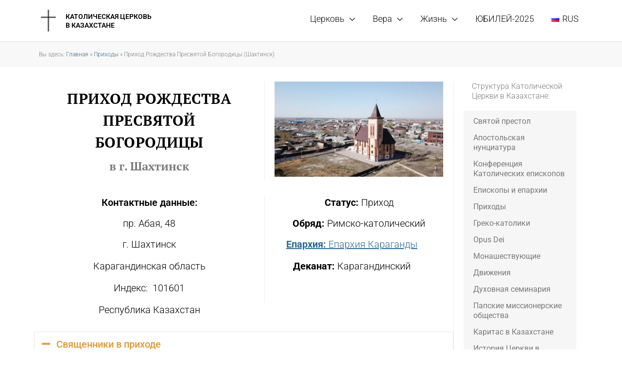

--- FILE ---
content_type: text/html; charset=UTF-8
request_url: https://catholic-kazakhstan.org/prihody/prihod-rozhdestva-presvjatoj-bogorodi/
body_size: 44246
content:
<!DOCTYPE html>
<html lang="ru-RU">
<head>
<meta charset="UTF-8">
<meta name="viewport" content="width=device-width, initial-scale=1">
	<link rel="profile" href="https://gmpg.org/xfn/11"> 
	<meta name='robots' content='index, follow, max-image-preview:large, max-snippet:-1, max-video-preview:-1' />

	<!-- This site is optimized with the Yoast SEO plugin v26.5 - https://yoast.com/wordpress/plugins/seo/ -->
	<title>Приход Рождества Пресвятой Богородицы (Шахтинск)</title>
	<meta name="description" content="Қазақстан Республикасындағы Католиктік Шіркеуінің ресми сайты" />
	<link rel="canonical" href="https://catholic-kazakhstan.org/prihody/prihod-rozhdestva-presvjatoj-bogorodi/" />
	<meta property="og:locale" content="ru_RU" />
	<meta property="og:type" content="article" />
	<meta property="og:title" content="Приход Рождества Пресвятой Богородицы (Шахтинск)" />
	<meta property="og:description" content="Қазақстан Республикасындағы Католиктік Шіркеуінің ресми сайты" />
	<meta property="og:url" content="https://catholic-kazakhstan.org/prihody/prihod-rozhdestva-presvjatoj-bogorodi/" />
	<meta property="og:site_name" content="Католическая Церковь" />
	<meta property="article:publisher" content="https://www.facebook.com/catholickz/" />
	<meta property="article:modified_time" content="2023-08-07T04:50:17+00:00" />
	<meta property="og:image" content="https://catholic-kazakhstan.org/wp-content/uploads/2023/05/shahtinsk.jpg" />
	<meta property="og:image:width" content="1600" />
	<meta property="og:image:height" content="900" />
	<meta property="og:image:type" content="image/jpeg" />
	<meta name="twitter:card" content="summary_large_image" />
	<script type="application/ld+json" class="yoast-schema-graph">{"@context":"https://schema.org","@graph":[{"@type":"WebPage","@id":"https://catholic-kazakhstan.org/prihody/prihod-rozhdestva-presvjatoj-bogorodi/","url":"https://catholic-kazakhstan.org/prihody/prihod-rozhdestva-presvjatoj-bogorodi/","name":"Приход Рождества Пресвятой Богородицы (Шахтинск)","isPartOf":{"@id":"https://catholic-kazakhstan.org/#website"},"primaryImageOfPage":{"@id":"https://catholic-kazakhstan.org/prihody/prihod-rozhdestva-presvjatoj-bogorodi/#primaryimage"},"image":{"@id":"https://catholic-kazakhstan.org/prihody/prihod-rozhdestva-presvjatoj-bogorodi/#primaryimage"},"thumbnailUrl":"https://catholic-kazakhstan.org/wp-content/uploads/2023/05/shahtinsk.jpg","datePublished":"2018-10-31T20:25:35+00:00","dateModified":"2023-08-07T04:50:17+00:00","description":"Қазақстан Республикасындағы Католиктік Шіркеуінің ресми сайты","breadcrumb":{"@id":"https://catholic-kazakhstan.org/prihody/prihod-rozhdestva-presvjatoj-bogorodi/#breadcrumb"},"inLanguage":"ru-RU","potentialAction":[{"@type":"ReadAction","target":["https://catholic-kazakhstan.org/prihody/prihod-rozhdestva-presvjatoj-bogorodi/"]}]},{"@type":"ImageObject","inLanguage":"ru-RU","@id":"https://catholic-kazakhstan.org/prihody/prihod-rozhdestva-presvjatoj-bogorodi/#primaryimage","url":"https://catholic-kazakhstan.org/wp-content/uploads/2023/05/shahtinsk.jpg","contentUrl":"https://catholic-kazakhstan.org/wp-content/uploads/2023/05/shahtinsk.jpg","width":1600,"height":900},{"@type":"BreadcrumbList","@id":"https://catholic-kazakhstan.org/prihody/prihod-rozhdestva-presvjatoj-bogorodi/#breadcrumb","itemListElement":[{"@type":"ListItem","position":1,"name":"Главная","item":"https://catholic-kazakhstan.org/"},{"@type":"ListItem","position":2,"name":"Приходы","item":"https://catholic-kazakhstan.org/prihody/"},{"@type":"ListItem","position":3,"name":"Приход Рождества Пресвятой Богородицы (Шахтинск)"}]},{"@type":"WebSite","@id":"https://catholic-kazakhstan.org/#website","url":"https://catholic-kazakhstan.org/","name":"Католическая Церковь","description":"в Казахстане","publisher":{"@id":"https://catholic-kazakhstan.org/#organization"},"potentialAction":[{"@type":"SearchAction","target":{"@type":"EntryPoint","urlTemplate":"https://catholic-kazakhstan.org/?s={search_term_string}"},"query-input":{"@type":"PropertyValueSpecification","valueRequired":true,"valueName":"search_term_string"}}],"inLanguage":"ru-RU"},{"@type":"Organization","@id":"https://catholic-kazakhstan.org/#organization","name":"Католическая Церковь в Республике Казахстан","url":"https://catholic-kazakhstan.org/","logo":{"@type":"ImageObject","inLanguage":"ru-RU","@id":"https://catholic-kazakhstan.org/#/schema/logo/image/","url":"","contentUrl":"","caption":"Католическая Церковь в Республике Казахстан"},"image":{"@id":"https://catholic-kazakhstan.org/#/schema/logo/image/"},"sameAs":["https://www.facebook.com/catholickz/"]}]}</script>
	<!-- / Yoast SEO plugin. -->


<link rel='dns-prefetch' href='//fonts.googleapis.com' />
<link rel="alternate" type="application/rss+xml" title="Католическая Церковь &raquo; Лента" href="https://catholic-kazakhstan.org/feed/" />
<link rel="alternate" type="application/rss+xml" title="Католическая Церковь &raquo; Лента комментариев" href="https://catholic-kazakhstan.org/comments/feed/" />
<link rel="alternate" title="oEmbed (JSON)" type="application/json+oembed" href="https://catholic-kazakhstan.org/wp-json/oembed/1.0/embed?url=https%3A%2F%2Fcatholic-kazakhstan.org%2Fprihody%2Fprihod-rozhdestva-presvjatoj-bogorodi%2F&#038;lang=ru" />
<link rel="alternate" title="oEmbed (XML)" type="text/xml+oembed" href="https://catholic-kazakhstan.org/wp-json/oembed/1.0/embed?url=https%3A%2F%2Fcatholic-kazakhstan.org%2Fprihody%2Fprihod-rozhdestva-presvjatoj-bogorodi%2F&#038;format=xml&#038;lang=ru" />
<style id='wp-img-auto-sizes-contain-inline-css'>
img:is([sizes=auto i],[sizes^="auto," i]){contain-intrinsic-size:3000px 1500px}
/*# sourceURL=wp-img-auto-sizes-contain-inline-css */
</style>

<link rel='stylesheet' id='astra-theme-css-css' href='https://catholic-kazakhstan.org/wp-content/themes/astra/assets/css/minified/style.min.css?ver=4.11.17' media='all' />
<style id='astra-theme-css-inline-css'>
.ast-no-sidebar .entry-content .alignfull {margin-left: calc( -50vw + 50%);margin-right: calc( -50vw + 50%);max-width: 100vw;width: 100vw;}.ast-no-sidebar .entry-content .alignwide {margin-left: calc(-41vw + 50%);margin-right: calc(-41vw + 50%);max-width: unset;width: unset;}.ast-no-sidebar .entry-content .alignfull .alignfull,.ast-no-sidebar .entry-content .alignfull .alignwide,.ast-no-sidebar .entry-content .alignwide .alignfull,.ast-no-sidebar .entry-content .alignwide .alignwide,.ast-no-sidebar .entry-content .wp-block-column .alignfull,.ast-no-sidebar .entry-content .wp-block-column .alignwide{width: 100%;margin-left: auto;margin-right: auto;}.wp-block-gallery,.blocks-gallery-grid {margin: 0;}.wp-block-separator {max-width: 100px;}.wp-block-separator.is-style-wide,.wp-block-separator.is-style-dots {max-width: none;}.entry-content .has-2-columns .wp-block-column:first-child {padding-right: 10px;}.entry-content .has-2-columns .wp-block-column:last-child {padding-left: 10px;}@media (max-width: 782px) {.entry-content .wp-block-columns .wp-block-column {flex-basis: 100%;}.entry-content .has-2-columns .wp-block-column:first-child {padding-right: 0;}.entry-content .has-2-columns .wp-block-column:last-child {padding-left: 0;}}body .entry-content .wp-block-latest-posts {margin-left: 0;}body .entry-content .wp-block-latest-posts li {list-style: none;}.ast-no-sidebar .ast-container .entry-content .wp-block-latest-posts {margin-left: 0;}.ast-header-break-point .entry-content .alignwide {margin-left: auto;margin-right: auto;}.entry-content .blocks-gallery-item img {margin-bottom: auto;}.wp-block-pullquote {border-top: 4px solid #555d66;border-bottom: 4px solid #555d66;color: #40464d;}:root{--ast-post-nav-space:0;--ast-container-default-xlg-padding:6.67em;--ast-container-default-lg-padding:5.67em;--ast-container-default-slg-padding:4.34em;--ast-container-default-md-padding:3.34em;--ast-container-default-sm-padding:6.67em;--ast-container-default-xs-padding:2.4em;--ast-container-default-xxs-padding:1.4em;--ast-code-block-background:#EEEEEE;--ast-comment-inputs-background:#FAFAFA;--ast-normal-container-width:1200px;--ast-narrow-container-width:750px;--ast-blog-title-font-weight:normal;--ast-blog-meta-weight:inherit;--ast-global-color-primary:var(--ast-global-color-5);--ast-global-color-secondary:var(--ast-global-color-4);--ast-global-color-alternate-background:var(--ast-global-color-7);--ast-global-color-subtle-background:var(--ast-global-color-6);--ast-bg-style-guide:#F8FAFC;--ast-shadow-style-guide:0px 0px 4px 0 #00000057;--ast-global-dark-bg-style:#fff;--ast-global-dark-lfs:#fbfbfb;--ast-widget-bg-color:#fafafa;--ast-wc-container-head-bg-color:#fbfbfb;--ast-title-layout-bg:#eeeeee;--ast-search-border-color:#e7e7e7;--ast-lifter-hover-bg:#e6e6e6;--ast-gallery-block-color:#000;--srfm-color-input-label:var(--ast-global-color-2);}html{font-size:125%;}a,.page-title{color:#2c6a93;}a:hover,a:focus{color:#dd9933;}body,button,input,select,textarea,.ast-button,.ast-custom-button{font-family:'Roboto',sans-serif;font-weight:300;font-size:20px;font-size:1rem;line-height:var(--ast-body-line-height,1.6em);}blockquote{color:#000000;}h1,h2,h3,h4,h5,h6,.entry-content :where(h1,h2,h3,h4,h5,h6),.site-title,.site-title a{font-family:'Ubuntu',sans-serif;font-weight:600;line-height:1.7em;}.ast-site-identity .site-title a{color:#000000;}.ast-site-identity .site-title a:hover{color:#000000;}.ast-site-identity .site-description{color:#000000;}.site-title{font-size:14px;font-size:0.7rem;display:block;}header .custom-logo-link img{max-width:31px;width:31px;}.astra-logo-svg{width:31px;}.site-header .site-description{font-size:14px;font-size:0.7rem;display:block;}.entry-title{font-size:16px;font-size:0.8rem;}.ast-blog-meta-container{font-size:12px;font-size:0.6rem;}.archive .ast-article-post .ast-article-inner,.blog .ast-article-post .ast-article-inner,.archive .ast-article-post .ast-article-inner:hover,.blog .ast-article-post .ast-article-inner:hover{overflow:hidden;}h1,.entry-content :where(h1){font-size:40px;font-size:2rem;font-weight:800;font-family:'Ubuntu',sans-serif;line-height:1.4em;}h2,.entry-content :where(h2){font-size:25px;font-size:1.25rem;font-weight:600;font-family:'Ubuntu',sans-serif;line-height:1.3em;}h3,.entry-content :where(h3){font-size:25px;font-size:1.25rem;font-weight:600;font-family:'Ubuntu',sans-serif;line-height:1.3em;}h4,.entry-content :where(h4){font-size:25px;font-size:1.25rem;line-height:1.2em;font-weight:600;font-family:'Ubuntu',sans-serif;}h5,.entry-content :where(h5){font-size:25px;font-size:1.25rem;line-height:1.2em;font-weight:600;font-family:'Ubuntu',sans-serif;}h6,.entry-content :where(h6){font-size:25px;font-size:1.25rem;line-height:1.25em;font-weight:500;font-family:'Ubuntu',sans-serif;}::selection{background-color:#dd9933;color:#000000;}body,h1,h2,h3,h4,h5,h6,.entry-title a,.entry-content :where(h1,h2,h3,h4,h5,h6){color:#0a0a0a;}.tagcloud a:hover,.tagcloud a:focus,.tagcloud a.current-item{color:#ffffff;border-color:#2c6a93;background-color:#2c6a93;}input:focus,input[type="text"]:focus,input[type="email"]:focus,input[type="url"]:focus,input[type="password"]:focus,input[type="reset"]:focus,input[type="search"]:focus,textarea:focus{border-color:#2c6a93;}input[type="radio"]:checked,input[type=reset],input[type="checkbox"]:checked,input[type="checkbox"]:hover:checked,input[type="checkbox"]:focus:checked,input[type=range]::-webkit-slider-thumb{border-color:#2c6a93;background-color:#2c6a93;box-shadow:none;}.site-footer a:hover + .post-count,.site-footer a:focus + .post-count{background:#2c6a93;border-color:#2c6a93;}.single .nav-links .nav-previous,.single .nav-links .nav-next{color:#2c6a93;}.entry-meta,.entry-meta *{line-height:1.45;color:#2c6a93;}.entry-meta a:not(.ast-button):hover,.entry-meta a:not(.ast-button):hover *,.entry-meta a:not(.ast-button):focus,.entry-meta a:not(.ast-button):focus *,.page-links > .page-link,.page-links .page-link:hover,.post-navigation a:hover{color:#dd9933;}#cat option,.secondary .calendar_wrap thead a,.secondary .calendar_wrap thead a:visited{color:#2c6a93;}.secondary .calendar_wrap #today,.ast-progress-val span{background:#2c6a93;}.secondary a:hover + .post-count,.secondary a:focus + .post-count{background:#2c6a93;border-color:#2c6a93;}.calendar_wrap #today > a{color:#ffffff;}.page-links .page-link,.single .post-navigation a{color:#2c6a93;}.ast-header-break-point .main-header-bar .ast-button-wrap .menu-toggle{border-radius:85px;}.ast-search-menu-icon .search-form button.search-submit{padding:0 4px;}.ast-search-menu-icon form.search-form{padding-right:0;}.ast-header-search .ast-search-menu-icon.ast-dropdown-active .search-form,.ast-header-search .ast-search-menu-icon.ast-dropdown-active .search-field:focus{transition:all 0.2s;}.search-form input.search-field:focus{outline:none;}.widget-title,.widget .wp-block-heading{font-size:28px;font-size:1.4rem;color:#0a0a0a;}.single .ast-author-details .author-title{color:#dd9933;}.ast-search-menu-icon.slide-search a:focus-visible:focus-visible,.astra-search-icon:focus-visible,#close:focus-visible,a:focus-visible,.ast-menu-toggle:focus-visible,.site .skip-link:focus-visible,.wp-block-loginout input:focus-visible,.wp-block-search.wp-block-search__button-inside .wp-block-search__inside-wrapper,.ast-header-navigation-arrow:focus-visible,.ast-orders-table__row .ast-orders-table__cell:focus-visible,a#ast-apply-coupon:focus-visible,#ast-apply-coupon:focus-visible,#close:focus-visible,.button.search-submit:focus-visible,#search_submit:focus,.normal-search:focus-visible,.ast-header-account-wrap:focus-visible,.astra-cart-drawer-close:focus,.ast-single-variation:focus,.ast-button:focus{outline-style:dotted;outline-color:inherit;outline-width:thin;}input:focus,input[type="text"]:focus,input[type="email"]:focus,input[type="url"]:focus,input[type="password"]:focus,input[type="reset"]:focus,input[type="search"]:focus,input[type="number"]:focus,textarea:focus,.wp-block-search__input:focus,[data-section="section-header-mobile-trigger"] .ast-button-wrap .ast-mobile-menu-trigger-minimal:focus,.ast-mobile-popup-drawer.active .menu-toggle-close:focus,#ast-scroll-top:focus,#coupon_code:focus,#ast-coupon-code:focus{border-style:dotted;border-color:inherit;border-width:thin;}input{outline:none;}.main-header-menu .menu-link,.ast-header-custom-item a{color:#0a0a0a;}.main-header-menu .menu-item:hover > .menu-link,.main-header-menu .menu-item:hover > .ast-menu-toggle,.main-header-menu .ast-masthead-custom-menu-items a:hover,.main-header-menu .menu-item.focus > .menu-link,.main-header-menu .menu-item.focus > .ast-menu-toggle,.main-header-menu .current-menu-item > .menu-link,.main-header-menu .current-menu-ancestor > .menu-link,.main-header-menu .current-menu-item > .ast-menu-toggle,.main-header-menu .current-menu-ancestor > .ast-menu-toggle{color:#2c6a93;}.header-main-layout-3 .ast-main-header-bar-alignment{margin-right:auto;}.header-main-layout-2 .site-header-section-left .ast-site-identity{text-align:left;}.ast-logo-title-inline .site-logo-img{padding-right:1em;}.site-logo-img img{ transition:all 0.2s linear;}body .ast-oembed-container *{position:absolute;top:0;width:100%;height:100%;left:0;}body .wp-block-embed-pocket-casts .ast-oembed-container *{position:unset;}.ast-header-break-point .ast-mobile-menu-buttons-minimal.menu-toggle{background:transparent;color:#353535;}.ast-header-break-point .ast-mobile-menu-buttons-outline.menu-toggle{background:transparent;border:1px solid #353535;color:#353535;}.ast-header-break-point .ast-mobile-menu-buttons-fill.menu-toggle{background:#353535;color:#ffffff;}.ast-single-post-featured-section + article {margin-top: 2em;}.site-content .ast-single-post-featured-section img {width: 100%;overflow: hidden;object-fit: cover;}.site > .ast-single-related-posts-container {margin-top: 0;}@media (min-width: 769px) {.ast-desktop .ast-container--narrow {max-width: var(--ast-narrow-container-width);margin: 0 auto;}}.ast-page-builder-template .hentry {margin: 0;}.ast-page-builder-template .site-content > .ast-container {max-width: 100%;padding: 0;}.ast-page-builder-template .site .site-content #primary {padding: 0;margin: 0;}.ast-page-builder-template .no-results {text-align: center;margin: 4em auto;}.ast-page-builder-template .ast-pagination {padding: 2em;}.ast-page-builder-template .entry-header.ast-no-title.ast-no-thumbnail {margin-top: 0;}.ast-page-builder-template .entry-header.ast-header-without-markup {margin-top: 0;margin-bottom: 0;}.ast-page-builder-template .entry-header.ast-no-title.ast-no-meta {margin-bottom: 0;}.ast-page-builder-template.single .post-navigation {padding-bottom: 2em;}.ast-page-builder-template.single-post .site-content > .ast-container {max-width: 100%;}.ast-page-builder-template .entry-header {margin-top: 4em;margin-left: auto;margin-right: auto;padding-left: 20px;padding-right: 20px;}.single.ast-page-builder-template .entry-header {padding-left: 20px;padding-right: 20px;}.ast-page-builder-template .ast-archive-description {margin: 4em auto 0;padding-left: 20px;padding-right: 20px;}.ast-page-builder-template.ast-no-sidebar .entry-content .alignwide {margin-left: 0;margin-right: 0;}.footer-adv .footer-adv-overlay{border-top-style:solid;border-top-color:#7a7a7a;}.wp-block-buttons.aligncenter{justify-content:center;}@media (max-width:782px){.entry-content .wp-block-columns .wp-block-column{margin-left:0px;}}.wp-block-image.aligncenter{margin-left:auto;margin-right:auto;}.wp-block-table.aligncenter{margin-left:auto;margin-right:auto;}.wp-block-buttons .wp-block-button.is-style-outline .wp-block-button__link.wp-element-button,.ast-outline-button,.wp-block-uagb-buttons-child .uagb-buttons-repeater.ast-outline-button{border-color:#264f73;border-top-width:2px;border-right-width:2px;border-bottom-width:2px;border-left-width:2px;font-family:inherit;font-weight:inherit;line-height:1em;}.wp-block-button.is-style-outline .wp-block-button__link:hover,.wp-block-buttons .wp-block-button.is-style-outline .wp-block-button__link:focus,.wp-block-buttons .wp-block-button.is-style-outline > .wp-block-button__link:not(.has-text-color):hover,.wp-block-buttons .wp-block-button.wp-block-button__link.is-style-outline:not(.has-text-color):hover,.ast-outline-button:hover,.ast-outline-button:focus,.wp-block-uagb-buttons-child .uagb-buttons-repeater.ast-outline-button:hover,.wp-block-uagb-buttons-child .uagb-buttons-repeater.ast-outline-button:focus{background-color:#af2300;}.wp-block-button .wp-block-button__link.wp-element-button.is-style-outline:not(.has-background),.wp-block-button.is-style-outline>.wp-block-button__link.wp-element-button:not(.has-background),.ast-outline-button{background-color:#264f73;}.entry-content[data-ast-blocks-layout] > figure{margin-bottom:1em;}.elementor-widget-container .elementor-loop-container .e-loop-item[data-elementor-type="loop-item"]{width:100%;}@media (max-width:768px){.ast-left-sidebar #content > .ast-container{display:flex;flex-direction:column-reverse;width:100%;}.ast-separate-container .ast-article-post,.ast-separate-container .ast-article-single{padding:1.5em 2.14em;}.ast-author-box img.avatar{margin:20px 0 0 0;}}@media (min-width:769px){.ast-separate-container.ast-right-sidebar #primary,.ast-separate-container.ast-left-sidebar #primary{border:0;}.search-no-results.ast-separate-container #primary{margin-bottom:4em;}}.menu-toggle,button,.ast-button,.ast-custom-button,.button,input#submit,input[type="button"],input[type="submit"],input[type="reset"]{color:#ffffff;border-color:#264f73;background-color:#264f73;padding-top:10px;padding-right:40px;padding-bottom:10px;padding-left:40px;font-family:inherit;font-weight:inherit;}button:focus,.menu-toggle:hover,button:hover,.ast-button:hover,.ast-custom-button:hover .button:hover,.ast-custom-button:hover,input[type=reset]:hover,input[type=reset]:focus,input#submit:hover,input#submit:focus,input[type="button"]:hover,input[type="button"]:focus,input[type="submit"]:hover,input[type="submit"]:focus{color:#ffffff;background-color:#af2300;border-color:#af2300;}@media (max-width:768px){.ast-mobile-header-stack .main-header-bar .ast-search-menu-icon{display:inline-block;}.ast-header-break-point.ast-header-custom-item-outside .ast-mobile-header-stack .main-header-bar .ast-search-icon{margin:0;}.ast-comment-avatar-wrap img{max-width:2.5em;}.ast-comment-meta{padding:0 1.8888em 1.3333em;}.ast-separate-container .ast-comment-list li.depth-1{padding:1.5em 2.14em;}.ast-separate-container .comment-respond{padding:2em 2.14em;}}@media (min-width:544px){.ast-container{max-width:100%;}}@media (max-width:544px){.ast-separate-container .ast-article-post,.ast-separate-container .ast-article-single,.ast-separate-container .comments-title,.ast-separate-container .ast-archive-description{padding:1.5em 1em;}.ast-separate-container #content .ast-container{padding-left:0.54em;padding-right:0.54em;}.ast-separate-container .ast-comment-list .bypostauthor{padding:.5em;}.ast-search-menu-icon.ast-dropdown-active .search-field{width:170px;}.site-branding img,.site-header .site-logo-img .custom-logo-link img{max-width:100%;}} #ast-mobile-header .ast-site-header-cart-li a{pointer-events:none;}.ast-no-sidebar.ast-separate-container .entry-content .alignfull {margin-left: -6.67em;margin-right: -6.67em;width: auto;}@media (max-width: 1200px) {.ast-no-sidebar.ast-separate-container .entry-content .alignfull {margin-left: -2.4em;margin-right: -2.4em;}}@media (max-width: 768px) {.ast-no-sidebar.ast-separate-container .entry-content .alignfull {margin-left: -2.14em;margin-right: -2.14em;}}@media (max-width: 544px) {.ast-no-sidebar.ast-separate-container .entry-content .alignfull {margin-left: -1em;margin-right: -1em;}}.ast-no-sidebar.ast-separate-container .entry-content .alignwide {margin-left: -20px;margin-right: -20px;}.ast-no-sidebar.ast-separate-container .entry-content .wp-block-column .alignfull,.ast-no-sidebar.ast-separate-container .entry-content .wp-block-column .alignwide {margin-left: auto;margin-right: auto;width: 100%;}@media (max-width:768px){.widget-title{font-size:27px;font-size:1.4210526315789rem;}body,button,input,select,textarea,.ast-button,.ast-custom-button{font-size:19px;font-size:0.95rem;}#secondary,#secondary button,#secondary input,#secondary select,#secondary textarea{font-size:19px;font-size:0.95rem;}.site-title{font-size:16px;font-size:0.8rem;display:block;}.site-header .site-description{font-size:16px;font-size:0.8rem;display:block;}.entry-title{font-size:16px;font-size:0.8rem;}.ast-blog-meta-container{font-size:12px;font-size:0.6rem;}h1,.entry-content :where(h1){font-size:32px;}h2,.entry-content :where(h2){font-size:24px;}h3,.entry-content :where(h3){font-size:24px;}h4,.entry-content :where(h4){font-size:24px;font-size:1.2rem;}h5,.entry-content :where(h5){font-size:24px;font-size:1.2rem;}h6,.entry-content :where(h6){font-size:24px;font-size:1.2rem;}.astra-logo-svg{width:23px;}header .custom-logo-link img,.ast-header-break-point .site-logo-img .custom-mobile-logo-link img{max-width:23px;width:23px;}}@media (max-width:544px){.widget-title{font-size:25px;font-size:1.3888888888889rem;}body,button,input,select,textarea,.ast-button,.ast-custom-button{font-size:18px;font-size:0.9rem;}#secondary,#secondary button,#secondary input,#secondary select,#secondary textarea{font-size:18px;font-size:0.9rem;}.site-title{font-size:12px;font-size:0.6rem;display:block;}.site-header .site-description{font-size:12px;font-size:0.6rem;display:block;}.entry-title{font-size:16px;font-size:0.8rem;}.ast-blog-meta-container{font-size:12px;font-size:0.6rem;}h1,.entry-content :where(h1){font-size:28px;}h2,.entry-content :where(h2){font-size:23px;}h3,.entry-content :where(h3){font-size:23px;}h4,.entry-content :where(h4){font-size:23px;font-size:1.15rem;}h5,.entry-content :where(h5){font-size:23px;font-size:1.15rem;}h6,.entry-content :where(h6){font-size:23px;font-size:1.15rem;}header .custom-logo-link img,.ast-header-break-point .site-branding img,.ast-header-break-point .custom-logo-link img{max-width:20px;width:20px;}.astra-logo-svg{width:20px;}.ast-header-break-point .site-logo-img .custom-mobile-logo-link img{max-width:20px;}}@media (max-width:544px){html{font-size:125%;}}@media (min-width:769px){.ast-container{max-width:1240px;}}@font-face {font-family: "Astra";src: url(https://catholic-kazakhstan.org/wp-content/themes/astra/assets/fonts/astra.woff) format("woff"),url(https://catholic-kazakhstan.org/wp-content/themes/astra/assets/fonts/astra.ttf) format("truetype"),url(https://catholic-kazakhstan.org/wp-content/themes/astra/assets/fonts/astra.svg#astra) format("svg");font-weight: normal;font-style: normal;font-display: fallback;}@media (max-width:1040px) {.main-header-bar .main-header-bar-navigation{display:none;}}.ast-desktop .main-header-menu.submenu-with-border .sub-menu,.ast-desktop .main-header-menu.submenu-with-border .astra-full-megamenu-wrapper{border-color:#dd9933;}.ast-desktop .main-header-menu.submenu-with-border .sub-menu{border-style:solid;}.ast-desktop .main-header-menu.submenu-with-border .sub-menu .sub-menu{top:-0px;}.ast-desktop .main-header-menu.submenu-with-border .sub-menu .menu-link,.ast-desktop .main-header-menu.submenu-with-border .children .menu-link{border-bottom-width:1px;border-style:solid;border-color:#eaeaea;}@media (min-width:769px){.main-header-menu .sub-menu .menu-item.ast-left-align-sub-menu:hover > .sub-menu,.main-header-menu .sub-menu .menu-item.ast-left-align-sub-menu.focus > .sub-menu{margin-left:-0px;}}.ast-small-footer{border-top-style:solid;border-top-width:1px;border-top-color:#7a7a7a;}.ast-small-footer-wrap{text-align:center;}.site .comments-area{padding-bottom:3em;}.ast-header-widget-area {line-height: 1.65;}.ast-header-widget-area .widget-title,.ast-header-widget-area .no-widget-text {margin-bottom: 0;}.ast-header-widget-area .widget {margin: .5em;display: inline-block;vertical-align: middle;}.ast-header-widget-area .widget p {margin-bottom: 0;}.ast-header-widget-area .widget ul {position: static;border: 0;width: auto;}.ast-header-widget-area .widget ul a {border: 0;}.ast-header-widget-area .widget.widget_search .search-field,.ast-header-widget-area .widget.widget_search .search-field:focus {padding: 10px 45px 10px 15px;}.ast-header-widget-area .widget:last-child {margin-bottom: 0.5em;margin-right: 0;}.submenu-with-border .ast-header-widget-area .widget ul {position: static;border: 0;width: auto;}.submenu-with-border .ast-header-widget-area .widget ul a {border: 0;}.ast-header-break-point .ast-header-widget-area .widget {margin: .5em 0;display: block;}.ast-header-break-point.ast-header-custom-item-inside .main-header-bar .main-header-bar-navigation .ast-search-icon {display: none;}.ast-header-break-point.ast-header-custom-item-inside .main-header-bar .ast-search-menu-icon .search-form {padding: 0;display: block;overflow: hidden;}.ast-header-break-point .ast-header-custom-item .widget:last-child {margin-bottom: 1em;}.ast-header-custom-item .widget {margin: 0.5em;display: inline-block;vertical-align: middle;}.ast-header-custom-item .widget p {margin-bottom: 0;}.ast-header-custom-item .widget li {width: auto;}.ast-header-custom-item-inside .button-custom-menu-item .menu-link {display: none;}.ast-header-custom-item-inside.ast-header-break-point .button-custom-menu-item .ast-custom-button-link {display: none;}.ast-header-custom-item-inside.ast-header-break-point .button-custom-menu-item .menu-link {display: block;}.ast-header-break-point.ast-header-custom-item-outside .main-header-bar .ast-search-icon {margin-right: 1em;}.ast-header-break-point.ast-header-custom-item-inside .main-header-bar .ast-search-menu-icon .search-field,.ast-header-break-point.ast-header-custom-item-inside .main-header-bar .ast-search-menu-icon.ast-inline-search .search-field {width: 100%;padding-right: 5.5em;}.ast-header-break-point.ast-header-custom-item-inside .main-header-bar .ast-search-menu-icon .search-submit {display: block;position: absolute;height: 100%;top: 0;right: 0;padding: 0 1em;border-radius: 0;}.ast-header-break-point .ast-header-custom-item .ast-masthead-custom-menu-items {padding-left: 20px;padding-right: 20px;margin-bottom: 1em;margin-top: 1em;}.ast-header-custom-item-inside.ast-header-break-point .button-custom-menu-item {padding-left: 0;padding-right: 0;margin-top: 0;margin-bottom: 0;}.astra-icon-down_arrow::after {content: "\e900";font-family: Astra;}.astra-icon-close::after {content: "\e5cd";font-family: Astra;}.astra-icon-drag_handle::after {content: "\e25d";font-family: Astra;}.astra-icon-format_align_justify::after {content: "\e235";font-family: Astra;}.astra-icon-menu::after {content: "\e5d2";font-family: Astra;}.astra-icon-reorder::after {content: "\e8fe";font-family: Astra;}.astra-icon-search::after {content: "\e8b6";font-family: Astra;}.astra-icon-zoom_in::after {content: "\e56b";font-family: Astra;}.astra-icon-check-circle::after {content: "\e901";font-family: Astra;}.astra-icon-shopping-cart::after {content: "\f07a";font-family: Astra;}.astra-icon-shopping-bag::after {content: "\f290";font-family: Astra;}.astra-icon-shopping-basket::after {content: "\f291";font-family: Astra;}.astra-icon-circle-o::after {content: "\e903";font-family: Astra;}.astra-icon-certificate::after {content: "\e902";font-family: Astra;}blockquote {padding: 1.2em;}:root .has-ast-global-color-0-color{color:var(--ast-global-color-0);}:root .has-ast-global-color-0-background-color{background-color:var(--ast-global-color-0);}:root .wp-block-button .has-ast-global-color-0-color{color:var(--ast-global-color-0);}:root .wp-block-button .has-ast-global-color-0-background-color{background-color:var(--ast-global-color-0);}:root .has-ast-global-color-1-color{color:var(--ast-global-color-1);}:root .has-ast-global-color-1-background-color{background-color:var(--ast-global-color-1);}:root .wp-block-button .has-ast-global-color-1-color{color:var(--ast-global-color-1);}:root .wp-block-button .has-ast-global-color-1-background-color{background-color:var(--ast-global-color-1);}:root .has-ast-global-color-2-color{color:var(--ast-global-color-2);}:root .has-ast-global-color-2-background-color{background-color:var(--ast-global-color-2);}:root .wp-block-button .has-ast-global-color-2-color{color:var(--ast-global-color-2);}:root .wp-block-button .has-ast-global-color-2-background-color{background-color:var(--ast-global-color-2);}:root .has-ast-global-color-3-color{color:var(--ast-global-color-3);}:root .has-ast-global-color-3-background-color{background-color:var(--ast-global-color-3);}:root .wp-block-button .has-ast-global-color-3-color{color:var(--ast-global-color-3);}:root .wp-block-button .has-ast-global-color-3-background-color{background-color:var(--ast-global-color-3);}:root .has-ast-global-color-4-color{color:var(--ast-global-color-4);}:root .has-ast-global-color-4-background-color{background-color:var(--ast-global-color-4);}:root .wp-block-button .has-ast-global-color-4-color{color:var(--ast-global-color-4);}:root .wp-block-button .has-ast-global-color-4-background-color{background-color:var(--ast-global-color-4);}:root .has-ast-global-color-5-color{color:var(--ast-global-color-5);}:root .has-ast-global-color-5-background-color{background-color:var(--ast-global-color-5);}:root .wp-block-button .has-ast-global-color-5-color{color:var(--ast-global-color-5);}:root .wp-block-button .has-ast-global-color-5-background-color{background-color:var(--ast-global-color-5);}:root .has-ast-global-color-6-color{color:var(--ast-global-color-6);}:root .has-ast-global-color-6-background-color{background-color:var(--ast-global-color-6);}:root .wp-block-button .has-ast-global-color-6-color{color:var(--ast-global-color-6);}:root .wp-block-button .has-ast-global-color-6-background-color{background-color:var(--ast-global-color-6);}:root .has-ast-global-color-7-color{color:var(--ast-global-color-7);}:root .has-ast-global-color-7-background-color{background-color:var(--ast-global-color-7);}:root .wp-block-button .has-ast-global-color-7-color{color:var(--ast-global-color-7);}:root .wp-block-button .has-ast-global-color-7-background-color{background-color:var(--ast-global-color-7);}:root .has-ast-global-color-8-color{color:var(--ast-global-color-8);}:root .has-ast-global-color-8-background-color{background-color:var(--ast-global-color-8);}:root .wp-block-button .has-ast-global-color-8-color{color:var(--ast-global-color-8);}:root .wp-block-button .has-ast-global-color-8-background-color{background-color:var(--ast-global-color-8);}:root{--ast-global-color-0:#0170B9;--ast-global-color-1:#3a3a3a;--ast-global-color-2:#3a3a3a;--ast-global-color-3:#4B4F58;--ast-global-color-4:#F5F5F5;--ast-global-color-5:#FFFFFF;--ast-global-color-6:#E5E5E5;--ast-global-color-7:#424242;--ast-global-color-8:#000000;}:root {--ast-border-color : #dddddd;}.ast-single-entry-banner {-js-display: flex;display: flex;flex-direction: column;justify-content: center;text-align: center;position: relative;background: var(--ast-title-layout-bg);}.ast-single-entry-banner[data-banner-layout="layout-1"] {max-width: 1200px;background: inherit;padding: 20px 0;}.ast-single-entry-banner[data-banner-width-type="custom"] {margin: 0 auto;width: 100%;}.ast-single-entry-banner + .site-content .entry-header {margin-bottom: 0;}.site .ast-author-avatar {--ast-author-avatar-size: ;}a.ast-underline-text {text-decoration: underline;}.ast-container > .ast-terms-link {position: relative;display: block;}a.ast-button.ast-badge-tax {padding: 4px 8px;border-radius: 3px;font-size: inherit;}header.entry-header{text-align:left;}header.entry-header .entry-title{color:#0a0a0a;font-family:'Ubuntu',sans-serif;font-weight:600;font-size:48px;font-size:2.4rem;line-height:1.4em;}header.entry-header > *:not(:last-child){margin-bottom:10px;}@media (max-width:768px){header.entry-header{text-align:left;}header.entry-header .entry-title{font-size:40px;font-size:2rem;}}@media (max-width:544px){header.entry-header{text-align:left;}header.entry-header .entry-title{font-size:35px;font-size:1.75rem;}}.ast-archive-entry-banner {-js-display: flex;display: flex;flex-direction: column;justify-content: center;text-align: center;position: relative;background: var(--ast-title-layout-bg);}.ast-archive-entry-banner[data-banner-width-type="custom"] {margin: 0 auto;width: 100%;}.ast-archive-entry-banner[data-banner-layout="layout-1"] {background: inherit;padding: 20px 0;text-align: left;}body.archive .ast-archive-description{max-width:1200px;width:100%;text-align:left;padding-top:3em;padding-right:3em;padding-bottom:3em;padding-left:3em;}body.archive .ast-archive-description *{color:#0a0a0a;}body.archive .ast-archive-description .ast-archive-title,body.archive .ast-archive-description .ast-archive-title *{color:#dd9933;font-family:'Ubuntu',sans-serif;font-weight:600;font-size:48px;font-size:2.4rem;line-height:1.2em;}body.archive .ast-archive-description > *:not(:last-child){margin-bottom:10px;}@media (max-width:768px){body.archive .ast-archive-description{text-align:left;}body.archive .ast-archive-description .ast-archive-title{font-size:42px;font-size:2.1rem;}}@media (max-width:544px){body.archive .ast-archive-description{text-align:left;}body.archive .ast-archive-description .ast-archive-title{font-size:32px;font-size:1.6rem;}}.ast-breadcrumbs .trail-browse,.ast-breadcrumbs .trail-items,.ast-breadcrumbs .trail-items li{display:inline-block;margin:0;padding:0;border:none;background:inherit;text-indent:0;text-decoration:none;}.ast-breadcrumbs .trail-browse{font-size:inherit;font-style:inherit;font-weight:inherit;color:inherit;}.ast-breadcrumbs .trail-items{list-style:none;}.trail-items li::after{padding:0 0.3em;content:"\00bb";}.trail-items li:last-of-type::after{display:none;}h1,h2,h3,h4,h5,h6,.entry-content :where(h1,h2,h3,h4,h5,h6){color:var(--ast-global-color-2);}.elementor-posts-container [CLASS*="ast-width-"]{width:100%;}.elementor-template-full-width .ast-container{display:block;}.elementor-screen-only,.screen-reader-text,.screen-reader-text span,.ui-helper-hidden-accessible{top:0 !important;}@media (max-width:544px){.elementor-element .elementor-wc-products .woocommerce[class*="columns-"] ul.products li.product{width:auto;margin:0;}.elementor-element .woocommerce .woocommerce-result-count{float:none;}}.ast-header-break-point .main-header-bar{border-bottom-width:1px;}@media (min-width:769px){.main-header-bar{border-bottom-width:1px;}}.main-header-menu .menu-item,#astra-footer-menu .menu-item,.main-header-bar .ast-masthead-custom-menu-items{-js-display:flex;display:flex;-webkit-box-pack:center;-webkit-justify-content:center;-moz-box-pack:center;-ms-flex-pack:center;justify-content:center;-webkit-box-orient:vertical;-webkit-box-direction:normal;-webkit-flex-direction:column;-moz-box-orient:vertical;-moz-box-direction:normal;-ms-flex-direction:column;flex-direction:column;}.main-header-menu > .menu-item > .menu-link,#astra-footer-menu > .menu-item > .menu-link{height:100%;-webkit-box-align:center;-webkit-align-items:center;-moz-box-align:center;-ms-flex-align:center;align-items:center;-js-display:flex;display:flex;}.ast-primary-menu-disabled .main-header-bar .ast-masthead-custom-menu-items{flex:unset;}.header-main-layout-1 .ast-flex.main-header-container,.header-main-layout-3 .ast-flex.main-header-container{-webkit-align-content:center;-ms-flex-line-pack:center;align-content:center;-webkit-box-align:center;-webkit-align-items:center;-moz-box-align:center;-ms-flex-align:center;align-items:center;}.main-header-menu .sub-menu .menu-item.menu-item-has-children > .menu-link:after{position:absolute;right:1em;top:50%;transform:translate(0,-50%) rotate(270deg);}.ast-header-break-point .main-header-bar .main-header-bar-navigation .page_item_has_children > .ast-menu-toggle::before,.ast-header-break-point .main-header-bar .main-header-bar-navigation .menu-item-has-children > .ast-menu-toggle::before,.ast-mobile-popup-drawer .main-header-bar-navigation .menu-item-has-children>.ast-menu-toggle::before,.ast-header-break-point .ast-mobile-header-wrap .main-header-bar-navigation .menu-item-has-children > .ast-menu-toggle::before{font-weight:bold;content:"\e900";font-family:Astra;text-decoration:inherit;display:inline-block;}.ast-header-break-point .main-navigation ul.sub-menu .menu-item .menu-link:before{content:"\e900";font-family:Astra;font-size:.65em;text-decoration:inherit;display:inline-block;transform:translate(0,-2px) rotateZ(270deg);margin-right:5px;}.widget_search .search-form:after{font-family:Astra;font-size:1.2em;font-weight:normal;content:"\e8b6";position:absolute;top:50%;right:15px;transform:translate(0,-50%);}.astra-search-icon::before{content:"\e8b6";font-family:Astra;font-style:normal;font-weight:normal;text-decoration:inherit;text-align:center;-webkit-font-smoothing:antialiased;-moz-osx-font-smoothing:grayscale;z-index:3;}.main-header-bar .main-header-bar-navigation .page_item_has_children > a:after,.main-header-bar .main-header-bar-navigation .menu-item-has-children > a:after,.menu-item-has-children .ast-header-navigation-arrow:after{content:"\e900";display:inline-block;font-family:Astra;font-size:.6rem;font-weight:bold;text-rendering:auto;-webkit-font-smoothing:antialiased;-moz-osx-font-smoothing:grayscale;margin-left:10px;line-height:normal;}.menu-item-has-children .sub-menu .ast-header-navigation-arrow:after{margin-left:0;}.ast-mobile-popup-drawer .main-header-bar-navigation .ast-submenu-expanded>.ast-menu-toggle::before{transform:rotateX(180deg);}.ast-header-break-point .main-header-bar-navigation .menu-item-has-children > .menu-link:after{display:none;}@media (min-width:769px){.ast-builder-menu .main-navigation > ul > li:last-child a{margin-right:0;}}.ast-separate-container .ast-article-inner{background-color:var(--ast-global-color-5);}@media (max-width:768px){.ast-separate-container .ast-article-inner{background-color:var(--ast-global-color-5);}}@media (max-width:544px){.ast-separate-container .ast-article-inner{background-color:var(--ast-global-color-5);}}.ast-separate-container .ast-article-single:not(.ast-related-post),.ast-separate-container .error-404,.ast-separate-container .no-results,.single.ast-separate-container.ast-author-meta,.ast-separate-container .related-posts-title-wrapper,.ast-separate-container .comments-count-wrapper,.ast-box-layout.ast-plain-container .site-content,.ast-padded-layout.ast-plain-container .site-content,.ast-separate-container .ast-archive-description,.ast-separate-container .comments-area .comment-respond,.ast-separate-container .comments-area .ast-comment-list li,.ast-separate-container .comments-area .comments-title{background-color:var(--ast-global-color-5);}@media (max-width:768px){.ast-separate-container .ast-article-single:not(.ast-related-post),.ast-separate-container .error-404,.ast-separate-container .no-results,.single.ast-separate-container.ast-author-meta,.ast-separate-container .related-posts-title-wrapper,.ast-separate-container .comments-count-wrapper,.ast-box-layout.ast-plain-container .site-content,.ast-padded-layout.ast-plain-container .site-content,.ast-separate-container .ast-archive-description{background-color:var(--ast-global-color-5);}}@media (max-width:544px){.ast-separate-container .ast-article-single:not(.ast-related-post),.ast-separate-container .error-404,.ast-separate-container .no-results,.single.ast-separate-container.ast-author-meta,.ast-separate-container .related-posts-title-wrapper,.ast-separate-container .comments-count-wrapper,.ast-box-layout.ast-plain-container .site-content,.ast-padded-layout.ast-plain-container .site-content,.ast-separate-container .ast-archive-description{background-color:var(--ast-global-color-5);}}.ast-separate-container.ast-two-container #secondary .widget{background-color:var(--ast-global-color-5);}@media (max-width:768px){.ast-separate-container.ast-two-container #secondary .widget{background-color:var(--ast-global-color-5);}}@media (max-width:544px){.ast-separate-container.ast-two-container #secondary .widget{background-color:var(--ast-global-color-5);}}#ast-scroll-top {display: none;position: fixed;text-align: center;cursor: pointer;z-index: 99;width: 2.1em;height: 2.1em;line-height: 2.1;color: #ffffff;border-radius: 2px;content: "";outline: inherit;}@media (min-width: 769px) {#ast-scroll-top {content: "769";}}#ast-scroll-top .ast-icon.icon-arrow svg {margin-left: 0px;vertical-align: middle;transform: translate(0,-20%) rotate(180deg);width: 1.6em;}.ast-scroll-to-top-right {right: 30px;bottom: 30px;}.ast-scroll-to-top-left {left: 30px;bottom: 30px;}#ast-scroll-top{background-color:#c4c4c4;font-size:10px;border-top-left-radius:0px;border-top-right-radius:0px;border-bottom-right-radius:0px;border-bottom-left-radius:0px;}#ast-scroll-top:hover{background-color:#dd9933;}.ast-scroll-top-icon::before{content:"\e900";font-family:Astra;text-decoration:inherit;}.ast-scroll-top-icon{transform:rotate(180deg);}@media (max-width:768px){#ast-scroll-top .ast-icon.icon-arrow svg{width:1em;}}:root{--e-global-color-astglobalcolor0:#0170B9;--e-global-color-astglobalcolor1:#3a3a3a;--e-global-color-astglobalcolor2:#3a3a3a;--e-global-color-astglobalcolor3:#4B4F58;--e-global-color-astglobalcolor4:#F5F5F5;--e-global-color-astglobalcolor5:#FFFFFF;--e-global-color-astglobalcolor6:#E5E5E5;--e-global-color-astglobalcolor7:#424242;--e-global-color-astglobalcolor8:#000000;}
/*# sourceURL=astra-theme-css-inline-css */
</style>
<link rel='stylesheet' id='astra-google-fonts-css' href='https://fonts.googleapis.com/css?family=Roboto%3A300%2C%2C200%2C600%2C500%2C%27Roboto%27%2C+sans-serif%2C100%7CUbuntu%3A600%2C&#038;display=fallback&#038;ver=4.11.17' media='all' />
<link rel='stylesheet' id='wp-block-library-css' href='https://catholic-kazakhstan.org/wp-includes/css/dist/block-library/style.min.css?ver=6.9' media='all' />
<style id='global-styles-inline-css'>
:root{--wp--preset--aspect-ratio--square: 1;--wp--preset--aspect-ratio--4-3: 4/3;--wp--preset--aspect-ratio--3-4: 3/4;--wp--preset--aspect-ratio--3-2: 3/2;--wp--preset--aspect-ratio--2-3: 2/3;--wp--preset--aspect-ratio--16-9: 16/9;--wp--preset--aspect-ratio--9-16: 9/16;--wp--preset--color--black: #000000;--wp--preset--color--cyan-bluish-gray: #abb8c3;--wp--preset--color--white: #ffffff;--wp--preset--color--pale-pink: #f78da7;--wp--preset--color--vivid-red: #cf2e2e;--wp--preset--color--luminous-vivid-orange: #ff6900;--wp--preset--color--luminous-vivid-amber: #fcb900;--wp--preset--color--light-green-cyan: #7bdcb5;--wp--preset--color--vivid-green-cyan: #00d084;--wp--preset--color--pale-cyan-blue: #8ed1fc;--wp--preset--color--vivid-cyan-blue: #0693e3;--wp--preset--color--vivid-purple: #9b51e0;--wp--preset--color--ast-global-color-0: var(--ast-global-color-0);--wp--preset--color--ast-global-color-1: var(--ast-global-color-1);--wp--preset--color--ast-global-color-2: var(--ast-global-color-2);--wp--preset--color--ast-global-color-3: var(--ast-global-color-3);--wp--preset--color--ast-global-color-4: var(--ast-global-color-4);--wp--preset--color--ast-global-color-5: var(--ast-global-color-5);--wp--preset--color--ast-global-color-6: var(--ast-global-color-6);--wp--preset--color--ast-global-color-7: var(--ast-global-color-7);--wp--preset--color--ast-global-color-8: var(--ast-global-color-8);--wp--preset--gradient--vivid-cyan-blue-to-vivid-purple: linear-gradient(135deg,rgb(6,147,227) 0%,rgb(155,81,224) 100%);--wp--preset--gradient--light-green-cyan-to-vivid-green-cyan: linear-gradient(135deg,rgb(122,220,180) 0%,rgb(0,208,130) 100%);--wp--preset--gradient--luminous-vivid-amber-to-luminous-vivid-orange: linear-gradient(135deg,rgb(252,185,0) 0%,rgb(255,105,0) 100%);--wp--preset--gradient--luminous-vivid-orange-to-vivid-red: linear-gradient(135deg,rgb(255,105,0) 0%,rgb(207,46,46) 100%);--wp--preset--gradient--very-light-gray-to-cyan-bluish-gray: linear-gradient(135deg,rgb(238,238,238) 0%,rgb(169,184,195) 100%);--wp--preset--gradient--cool-to-warm-spectrum: linear-gradient(135deg,rgb(74,234,220) 0%,rgb(151,120,209) 20%,rgb(207,42,186) 40%,rgb(238,44,130) 60%,rgb(251,105,98) 80%,rgb(254,248,76) 100%);--wp--preset--gradient--blush-light-purple: linear-gradient(135deg,rgb(255,206,236) 0%,rgb(152,150,240) 100%);--wp--preset--gradient--blush-bordeaux: linear-gradient(135deg,rgb(254,205,165) 0%,rgb(254,45,45) 50%,rgb(107,0,62) 100%);--wp--preset--gradient--luminous-dusk: linear-gradient(135deg,rgb(255,203,112) 0%,rgb(199,81,192) 50%,rgb(65,88,208) 100%);--wp--preset--gradient--pale-ocean: linear-gradient(135deg,rgb(255,245,203) 0%,rgb(182,227,212) 50%,rgb(51,167,181) 100%);--wp--preset--gradient--electric-grass: linear-gradient(135deg,rgb(202,248,128) 0%,rgb(113,206,126) 100%);--wp--preset--gradient--midnight: linear-gradient(135deg,rgb(2,3,129) 0%,rgb(40,116,252) 100%);--wp--preset--font-size--small: 13px;--wp--preset--font-size--medium: 20px;--wp--preset--font-size--large: 36px;--wp--preset--font-size--x-large: 42px;--wp--preset--spacing--20: 0.44rem;--wp--preset--spacing--30: 0.67rem;--wp--preset--spacing--40: 1rem;--wp--preset--spacing--50: 1.5rem;--wp--preset--spacing--60: 2.25rem;--wp--preset--spacing--70: 3.38rem;--wp--preset--spacing--80: 5.06rem;--wp--preset--shadow--natural: 6px 6px 9px rgba(0, 0, 0, 0.2);--wp--preset--shadow--deep: 12px 12px 50px rgba(0, 0, 0, 0.4);--wp--preset--shadow--sharp: 6px 6px 0px rgba(0, 0, 0, 0.2);--wp--preset--shadow--outlined: 6px 6px 0px -3px rgb(255, 255, 255), 6px 6px rgb(0, 0, 0);--wp--preset--shadow--crisp: 6px 6px 0px rgb(0, 0, 0);}:root { --wp--style--global--content-size: var(--wp--custom--ast-content-width-size);--wp--style--global--wide-size: var(--wp--custom--ast-wide-width-size); }:where(body) { margin: 0; }.wp-site-blocks > .alignleft { float: left; margin-right: 2em; }.wp-site-blocks > .alignright { float: right; margin-left: 2em; }.wp-site-blocks > .aligncenter { justify-content: center; margin-left: auto; margin-right: auto; }:where(.wp-site-blocks) > * { margin-block-start: 24px; margin-block-end: 0; }:where(.wp-site-blocks) > :first-child { margin-block-start: 0; }:where(.wp-site-blocks) > :last-child { margin-block-end: 0; }:root { --wp--style--block-gap: 24px; }:root :where(.is-layout-flow) > :first-child{margin-block-start: 0;}:root :where(.is-layout-flow) > :last-child{margin-block-end: 0;}:root :where(.is-layout-flow) > *{margin-block-start: 24px;margin-block-end: 0;}:root :where(.is-layout-constrained) > :first-child{margin-block-start: 0;}:root :where(.is-layout-constrained) > :last-child{margin-block-end: 0;}:root :where(.is-layout-constrained) > *{margin-block-start: 24px;margin-block-end: 0;}:root :where(.is-layout-flex){gap: 24px;}:root :where(.is-layout-grid){gap: 24px;}.is-layout-flow > .alignleft{float: left;margin-inline-start: 0;margin-inline-end: 2em;}.is-layout-flow > .alignright{float: right;margin-inline-start: 2em;margin-inline-end: 0;}.is-layout-flow > .aligncenter{margin-left: auto !important;margin-right: auto !important;}.is-layout-constrained > .alignleft{float: left;margin-inline-start: 0;margin-inline-end: 2em;}.is-layout-constrained > .alignright{float: right;margin-inline-start: 2em;margin-inline-end: 0;}.is-layout-constrained > .aligncenter{margin-left: auto !important;margin-right: auto !important;}.is-layout-constrained > :where(:not(.alignleft):not(.alignright):not(.alignfull)){max-width: var(--wp--style--global--content-size);margin-left: auto !important;margin-right: auto !important;}.is-layout-constrained > .alignwide{max-width: var(--wp--style--global--wide-size);}body .is-layout-flex{display: flex;}.is-layout-flex{flex-wrap: wrap;align-items: center;}.is-layout-flex > :is(*, div){margin: 0;}body .is-layout-grid{display: grid;}.is-layout-grid > :is(*, div){margin: 0;}body{padding-top: 0px;padding-right: 0px;padding-bottom: 0px;padding-left: 0px;}a:where(:not(.wp-element-button)){text-decoration: none;}:root :where(.wp-element-button, .wp-block-button__link){background-color: #32373c;border-width: 0;color: #fff;font-family: inherit;font-size: inherit;font-style: inherit;font-weight: inherit;letter-spacing: inherit;line-height: inherit;padding-top: calc(0.667em + 2px);padding-right: calc(1.333em + 2px);padding-bottom: calc(0.667em + 2px);padding-left: calc(1.333em + 2px);text-decoration: none;text-transform: inherit;}.has-black-color{color: var(--wp--preset--color--black) !important;}.has-cyan-bluish-gray-color{color: var(--wp--preset--color--cyan-bluish-gray) !important;}.has-white-color{color: var(--wp--preset--color--white) !important;}.has-pale-pink-color{color: var(--wp--preset--color--pale-pink) !important;}.has-vivid-red-color{color: var(--wp--preset--color--vivid-red) !important;}.has-luminous-vivid-orange-color{color: var(--wp--preset--color--luminous-vivid-orange) !important;}.has-luminous-vivid-amber-color{color: var(--wp--preset--color--luminous-vivid-amber) !important;}.has-light-green-cyan-color{color: var(--wp--preset--color--light-green-cyan) !important;}.has-vivid-green-cyan-color{color: var(--wp--preset--color--vivid-green-cyan) !important;}.has-pale-cyan-blue-color{color: var(--wp--preset--color--pale-cyan-blue) !important;}.has-vivid-cyan-blue-color{color: var(--wp--preset--color--vivid-cyan-blue) !important;}.has-vivid-purple-color{color: var(--wp--preset--color--vivid-purple) !important;}.has-ast-global-color-0-color{color: var(--wp--preset--color--ast-global-color-0) !important;}.has-ast-global-color-1-color{color: var(--wp--preset--color--ast-global-color-1) !important;}.has-ast-global-color-2-color{color: var(--wp--preset--color--ast-global-color-2) !important;}.has-ast-global-color-3-color{color: var(--wp--preset--color--ast-global-color-3) !important;}.has-ast-global-color-4-color{color: var(--wp--preset--color--ast-global-color-4) !important;}.has-ast-global-color-5-color{color: var(--wp--preset--color--ast-global-color-5) !important;}.has-ast-global-color-6-color{color: var(--wp--preset--color--ast-global-color-6) !important;}.has-ast-global-color-7-color{color: var(--wp--preset--color--ast-global-color-7) !important;}.has-ast-global-color-8-color{color: var(--wp--preset--color--ast-global-color-8) !important;}.has-black-background-color{background-color: var(--wp--preset--color--black) !important;}.has-cyan-bluish-gray-background-color{background-color: var(--wp--preset--color--cyan-bluish-gray) !important;}.has-white-background-color{background-color: var(--wp--preset--color--white) !important;}.has-pale-pink-background-color{background-color: var(--wp--preset--color--pale-pink) !important;}.has-vivid-red-background-color{background-color: var(--wp--preset--color--vivid-red) !important;}.has-luminous-vivid-orange-background-color{background-color: var(--wp--preset--color--luminous-vivid-orange) !important;}.has-luminous-vivid-amber-background-color{background-color: var(--wp--preset--color--luminous-vivid-amber) !important;}.has-light-green-cyan-background-color{background-color: var(--wp--preset--color--light-green-cyan) !important;}.has-vivid-green-cyan-background-color{background-color: var(--wp--preset--color--vivid-green-cyan) !important;}.has-pale-cyan-blue-background-color{background-color: var(--wp--preset--color--pale-cyan-blue) !important;}.has-vivid-cyan-blue-background-color{background-color: var(--wp--preset--color--vivid-cyan-blue) !important;}.has-vivid-purple-background-color{background-color: var(--wp--preset--color--vivid-purple) !important;}.has-ast-global-color-0-background-color{background-color: var(--wp--preset--color--ast-global-color-0) !important;}.has-ast-global-color-1-background-color{background-color: var(--wp--preset--color--ast-global-color-1) !important;}.has-ast-global-color-2-background-color{background-color: var(--wp--preset--color--ast-global-color-2) !important;}.has-ast-global-color-3-background-color{background-color: var(--wp--preset--color--ast-global-color-3) !important;}.has-ast-global-color-4-background-color{background-color: var(--wp--preset--color--ast-global-color-4) !important;}.has-ast-global-color-5-background-color{background-color: var(--wp--preset--color--ast-global-color-5) !important;}.has-ast-global-color-6-background-color{background-color: var(--wp--preset--color--ast-global-color-6) !important;}.has-ast-global-color-7-background-color{background-color: var(--wp--preset--color--ast-global-color-7) !important;}.has-ast-global-color-8-background-color{background-color: var(--wp--preset--color--ast-global-color-8) !important;}.has-black-border-color{border-color: var(--wp--preset--color--black) !important;}.has-cyan-bluish-gray-border-color{border-color: var(--wp--preset--color--cyan-bluish-gray) !important;}.has-white-border-color{border-color: var(--wp--preset--color--white) !important;}.has-pale-pink-border-color{border-color: var(--wp--preset--color--pale-pink) !important;}.has-vivid-red-border-color{border-color: var(--wp--preset--color--vivid-red) !important;}.has-luminous-vivid-orange-border-color{border-color: var(--wp--preset--color--luminous-vivid-orange) !important;}.has-luminous-vivid-amber-border-color{border-color: var(--wp--preset--color--luminous-vivid-amber) !important;}.has-light-green-cyan-border-color{border-color: var(--wp--preset--color--light-green-cyan) !important;}.has-vivid-green-cyan-border-color{border-color: var(--wp--preset--color--vivid-green-cyan) !important;}.has-pale-cyan-blue-border-color{border-color: var(--wp--preset--color--pale-cyan-blue) !important;}.has-vivid-cyan-blue-border-color{border-color: var(--wp--preset--color--vivid-cyan-blue) !important;}.has-vivid-purple-border-color{border-color: var(--wp--preset--color--vivid-purple) !important;}.has-ast-global-color-0-border-color{border-color: var(--wp--preset--color--ast-global-color-0) !important;}.has-ast-global-color-1-border-color{border-color: var(--wp--preset--color--ast-global-color-1) !important;}.has-ast-global-color-2-border-color{border-color: var(--wp--preset--color--ast-global-color-2) !important;}.has-ast-global-color-3-border-color{border-color: var(--wp--preset--color--ast-global-color-3) !important;}.has-ast-global-color-4-border-color{border-color: var(--wp--preset--color--ast-global-color-4) !important;}.has-ast-global-color-5-border-color{border-color: var(--wp--preset--color--ast-global-color-5) !important;}.has-ast-global-color-6-border-color{border-color: var(--wp--preset--color--ast-global-color-6) !important;}.has-ast-global-color-7-border-color{border-color: var(--wp--preset--color--ast-global-color-7) !important;}.has-ast-global-color-8-border-color{border-color: var(--wp--preset--color--ast-global-color-8) !important;}.has-vivid-cyan-blue-to-vivid-purple-gradient-background{background: var(--wp--preset--gradient--vivid-cyan-blue-to-vivid-purple) !important;}.has-light-green-cyan-to-vivid-green-cyan-gradient-background{background: var(--wp--preset--gradient--light-green-cyan-to-vivid-green-cyan) !important;}.has-luminous-vivid-amber-to-luminous-vivid-orange-gradient-background{background: var(--wp--preset--gradient--luminous-vivid-amber-to-luminous-vivid-orange) !important;}.has-luminous-vivid-orange-to-vivid-red-gradient-background{background: var(--wp--preset--gradient--luminous-vivid-orange-to-vivid-red) !important;}.has-very-light-gray-to-cyan-bluish-gray-gradient-background{background: var(--wp--preset--gradient--very-light-gray-to-cyan-bluish-gray) !important;}.has-cool-to-warm-spectrum-gradient-background{background: var(--wp--preset--gradient--cool-to-warm-spectrum) !important;}.has-blush-light-purple-gradient-background{background: var(--wp--preset--gradient--blush-light-purple) !important;}.has-blush-bordeaux-gradient-background{background: var(--wp--preset--gradient--blush-bordeaux) !important;}.has-luminous-dusk-gradient-background{background: var(--wp--preset--gradient--luminous-dusk) !important;}.has-pale-ocean-gradient-background{background: var(--wp--preset--gradient--pale-ocean) !important;}.has-electric-grass-gradient-background{background: var(--wp--preset--gradient--electric-grass) !important;}.has-midnight-gradient-background{background: var(--wp--preset--gradient--midnight) !important;}.has-small-font-size{font-size: var(--wp--preset--font-size--small) !important;}.has-medium-font-size{font-size: var(--wp--preset--font-size--medium) !important;}.has-large-font-size{font-size: var(--wp--preset--font-size--large) !important;}.has-x-large-font-size{font-size: var(--wp--preset--font-size--x-large) !important;}
:root :where(.wp-block-pullquote){font-size: 1.5em;line-height: 1.6;}
/*# sourceURL=global-styles-inline-css */
</style>
<link rel='stylesheet' id='astra-addon-css-css' href='https://catholic-kazakhstan.org/wp-content/uploads/astra-addon/astra-addon-693af616f099f0-26959897.css?ver=4.11.12' media='all' />
<style id='astra-addon-css-inline-css'>
#content:before{content:"768";position:absolute;overflow:hidden;opacity:0;visibility:hidden;}.blog-layout-2{position:relative;}.single .ast-author-details .author-title{color:#2c6a93;}@media (max-width:768px){.single.ast-separate-container .ast-author-meta{padding:1.5em 2.14em;}.single .ast-author-meta .post-author-avatar{margin-bottom:1em;}.ast-separate-container .ast-grid-2 .ast-article-post,.ast-separate-container .ast-grid-3 .ast-article-post,.ast-separate-container .ast-grid-4 .ast-article-post{width:100%;}.ast-separate-container .ast-grid-md-2 .ast-article-post{width:50%;}.ast-separate-container .ast-grid-md-2 .ast-article-post.ast-separate-posts,.ast-separate-container .ast-grid-md-3 .ast-article-post.ast-separate-posts,.ast-separate-container .ast-grid-md-4 .ast-article-post.ast-separate-posts{padding:0 .75em 0;}.blog-layout-1 .post-content,.blog-layout-1 .ast-blog-featured-section{float:none;}.ast-separate-container .ast-article-post.remove-featured-img-padding.has-post-thumbnail .blog-layout-1 .post-content .ast-blog-featured-section:first-child .square .posted-on{margin-top:0;}.ast-separate-container .ast-article-post.remove-featured-img-padding.has-post-thumbnail .blog-layout-1 .post-content .ast-blog-featured-section:first-child .circle .posted-on{margin-top:1em;}.ast-separate-container .ast-article-post.remove-featured-img-padding .blog-layout-1 .post-content .ast-blog-featured-section:first-child .post-thumb-img-content{margin-top:-1.5em;}.ast-separate-container .ast-article-post.remove-featured-img-padding .blog-layout-1 .post-thumb-img-content{margin-left:-2.14em;margin-right:-2.14em;}.ast-separate-container .ast-article-single.remove-featured-img-padding .single-layout-1 .entry-header .post-thumb-img-content:first-child{margin-top:-1.5em;}.ast-separate-container .ast-article-single.remove-featured-img-padding .single-layout-1 .post-thumb-img-content{margin-left:-2.14em;margin-right:-2.14em;}.ast-separate-container.ast-blog-grid-2 .ast-article-post.remove-featured-img-padding.has-post-thumbnail .blog-layout-1 .post-content .ast-blog-featured-section .square .posted-on,.ast-separate-container.ast-blog-grid-3 .ast-article-post.remove-featured-img-padding.has-post-thumbnail .blog-layout-1 .post-content .ast-blog-featured-section .square .posted-on,.ast-separate-container.ast-blog-grid-4 .ast-article-post.remove-featured-img-padding.has-post-thumbnail .blog-layout-1 .post-content .ast-blog-featured-section .square .posted-on{margin-left:-1.5em;margin-right:-1.5em;}.ast-separate-container.ast-blog-grid-2 .ast-article-post.remove-featured-img-padding.has-post-thumbnail .blog-layout-1 .post-content .ast-blog-featured-section .circle .posted-on,.ast-separate-container.ast-blog-grid-3 .ast-article-post.remove-featured-img-padding.has-post-thumbnail .blog-layout-1 .post-content .ast-blog-featured-section .circle .posted-on,.ast-separate-container.ast-blog-grid-4 .ast-article-post.remove-featured-img-padding.has-post-thumbnail .blog-layout-1 .post-content .ast-blog-featured-section .circle .posted-on{margin-left:-0.5em;margin-right:-0.5em;}.ast-separate-container.ast-blog-grid-2 .ast-article-post.remove-featured-img-padding.has-post-thumbnail .blog-layout-1 .post-content .ast-blog-featured-section:first-child .square .posted-on,.ast-separate-container.ast-blog-grid-3 .ast-article-post.remove-featured-img-padding.has-post-thumbnail .blog-layout-1 .post-content .ast-blog-featured-section:first-child .square .posted-on,.ast-separate-container.ast-blog-grid-4 .ast-article-post.remove-featured-img-padding.has-post-thumbnail .blog-layout-1 .post-content .ast-blog-featured-section:first-child .square .posted-on{margin-top:0;}.ast-separate-container.ast-blog-grid-2 .ast-article-post.remove-featured-img-padding.has-post-thumbnail .blog-layout-1 .post-content .ast-blog-featured-section:first-child .circle .posted-on,.ast-separate-container.ast-blog-grid-3 .ast-article-post.remove-featured-img-padding.has-post-thumbnail .blog-layout-1 .post-content .ast-blog-featured-section:first-child .circle .posted-on,.ast-separate-container.ast-blog-grid-4 .ast-article-post.remove-featured-img-padding.has-post-thumbnail .blog-layout-1 .post-content .ast-blog-featured-section:first-child .circle .posted-on{margin-top:1em;}.ast-separate-container.ast-blog-grid-2 .ast-article-post.remove-featured-img-padding .blog-layout-1 .post-content .ast-blog-featured-section:first-child .post-thumb-img-content,.ast-separate-container.ast-blog-grid-3 .ast-article-post.remove-featured-img-padding .blog-layout-1 .post-content .ast-blog-featured-section:first-child .post-thumb-img-content,.ast-separate-container.ast-blog-grid-4 .ast-article-post.remove-featured-img-padding .blog-layout-1 .post-content .ast-blog-featured-section:first-child .post-thumb-img-content{margin-top:-1.5em;}.ast-separate-container.ast-blog-grid-2 .ast-article-post.remove-featured-img-padding .blog-layout-1 .post-thumb-img-content,.ast-separate-container.ast-blog-grid-3 .ast-article-post.remove-featured-img-padding .blog-layout-1 .post-thumb-img-content,.ast-separate-container.ast-blog-grid-4 .ast-article-post.remove-featured-img-padding .blog-layout-1 .post-thumb-img-content{margin-left:-1.5em;margin-right:-1.5em;}.blog-layout-2{display:flex;flex-direction:column-reverse;}.ast-separate-container .blog-layout-3,.ast-separate-container .blog-layout-1{display:block;}.ast-plain-container .ast-grid-2 .ast-article-post,.ast-plain-container .ast-grid-3 .ast-article-post,.ast-plain-container .ast-grid-4 .ast-article-post,.ast-page-builder-template .ast-grid-2 .ast-article-post,.ast-page-builder-template .ast-grid-3 .ast-article-post,.ast-page-builder-template .ast-grid-4 .ast-article-post{width:100%;}}@media (max-width:768px){.ast-separate-container .ast-article-post.remove-featured-img-padding.has-post-thumbnail .blog-layout-1 .post-content .ast-blog-featured-section .square .posted-on{margin-top:0;margin-left:-2.14em;}.ast-separate-container .ast-article-post.remove-featured-img-padding.has-post-thumbnail .blog-layout-1 .post-content .ast-blog-featured-section .circle .posted-on{margin-top:0;margin-left:-1.14em;}}@media (min-width:769px){.ast-separate-container.ast-blog-grid-2 .ast-archive-description,.ast-separate-container.ast-blog-grid-3 .ast-archive-description,.ast-separate-container.ast-blog-grid-4 .ast-archive-description{margin-bottom:1.33333em;}.blog-layout-2.ast-no-thumb .post-content,.blog-layout-3.ast-no-thumb .post-content{width:calc(100% - 5.714285714em);}.blog-layout-2.ast-no-thumb.ast-no-date-box .post-content,.blog-layout-3.ast-no-thumb.ast-no-date-box .post-content{width:100%;}.ast-separate-container .ast-grid-2 .ast-article-post.ast-separate-posts,.ast-separate-container .ast-grid-3 .ast-article-post.ast-separate-posts,.ast-separate-container .ast-grid-4 .ast-article-post.ast-separate-posts{border-bottom:0;}.ast-separate-container .ast-grid-2 > .site-main > .ast-row:before,.ast-separate-container .ast-grid-2 > .site-main > .ast-row:after,.ast-separate-container .ast-grid-3 > .site-main > .ast-row:before,.ast-separate-container .ast-grid-3 > .site-main > .ast-row:after,.ast-separate-container .ast-grid-4 > .site-main > .ast-row:before,.ast-separate-container .ast-grid-4 > .site-main > .ast-row:after{flex-basis:0;width:0;}.ast-separate-container .ast-grid-2 .ast-article-post,.ast-separate-container .ast-grid-3 .ast-article-post,.ast-separate-container .ast-grid-4 .ast-article-post{display:flex;padding:0;}.ast-plain-container .ast-grid-2 > .site-main > .ast-row,.ast-plain-container .ast-grid-3 > .site-main > .ast-row,.ast-plain-container .ast-grid-4 > .site-main > .ast-row,.ast-page-builder-template .ast-grid-2 > .site-main > .ast-row,.ast-page-builder-template .ast-grid-3 > .site-main > .ast-row,.ast-page-builder-template .ast-grid-4 > .site-main > .ast-row{margin-left:-1em;margin-right:-1em;display:flex;flex-flow:row wrap;align-items:stretch;}.ast-plain-container .ast-grid-2 > .site-main > .ast-row:before,.ast-plain-container .ast-grid-2 > .site-main > .ast-row:after,.ast-plain-container .ast-grid-3 > .site-main > .ast-row:before,.ast-plain-container .ast-grid-3 > .site-main > .ast-row:after,.ast-plain-container .ast-grid-4 > .site-main > .ast-row:before,.ast-plain-container .ast-grid-4 > .site-main > .ast-row:after,.ast-page-builder-template .ast-grid-2 > .site-main > .ast-row:before,.ast-page-builder-template .ast-grid-2 > .site-main > .ast-row:after,.ast-page-builder-template .ast-grid-3 > .site-main > .ast-row:before,.ast-page-builder-template .ast-grid-3 > .site-main > .ast-row:after,.ast-page-builder-template .ast-grid-4 > .site-main > .ast-row:before,.ast-page-builder-template .ast-grid-4 > .site-main > .ast-row:after{flex-basis:0;width:0;}.ast-plain-container .ast-grid-2 .ast-article-post,.ast-plain-container .ast-grid-3 .ast-article-post,.ast-plain-container .ast-grid-4 .ast-article-post,.ast-page-builder-template .ast-grid-2 .ast-article-post,.ast-page-builder-template .ast-grid-3 .ast-article-post,.ast-page-builder-template .ast-grid-4 .ast-article-post{display:flex;}.ast-plain-container .ast-grid-2 .ast-article-post:last-child,.ast-plain-container .ast-grid-3 .ast-article-post:last-child,.ast-plain-container .ast-grid-4 .ast-article-post:last-child,.ast-page-builder-template .ast-grid-2 .ast-article-post:last-child,.ast-page-builder-template .ast-grid-3 .ast-article-post:last-child,.ast-page-builder-template .ast-grid-4 .ast-article-post:last-child{margin-bottom:1.5em;}.ast-separate-container .ast-grid-2 > .site-main > .ast-row,.ast-separate-container .ast-grid-3 > .site-main > .ast-row,.ast-separate-container .ast-grid-4 > .site-main > .ast-row{margin-left:-1em;margin-right:-1em;display:flex;flex-flow:row wrap;align-items:flex-start;}.single .ast-author-meta .ast-author-details{display:flex;}}@media (min-width:769px){.single .post-author-avatar,.single .post-author-bio{float:left;clear:right;}.single .ast-author-meta .post-author-avatar{margin-right:1.33333em;}.single .ast-author-meta .about-author-title-wrapper,.single .ast-author-meta .post-author-bio{text-align:left;}.blog-layout-2 .post-content{padding-right:2em;}.blog-layout-2.ast-no-date-box.ast-no-thumb .post-content{padding-right:0;}.blog-layout-3 .post-content{padding-left:2em;}.blog-layout-3.ast-no-date-box.ast-no-thumb .post-content{padding-left:0;}.ast-separate-container .ast-grid-2 .ast-article-post.ast-separate-posts:nth-child(2n+0),.ast-separate-container .ast-grid-2 .ast-article-post.ast-separate-posts:nth-child(2n+1),.ast-separate-container .ast-grid-3 .ast-article-post.ast-separate-posts:nth-child(2n+0),.ast-separate-container .ast-grid-3 .ast-article-post.ast-separate-posts:nth-child(2n+1),.ast-separate-container .ast-grid-4 .ast-article-post.ast-separate-posts:nth-child(2n+0),.ast-separate-container .ast-grid-4 .ast-article-post.ast-separate-posts:nth-child(2n+1){padding:0 1em 0;}}@media (max-width:544px){.ast-separate-container .ast-grid-sm-1 .ast-article-post{width:100%;}.ast-separate-container .ast-grid-sm-2 .ast-article-post.ast-separate-posts,.ast-separate-container .ast-grid-sm-3 .ast-article-post.ast-separate-posts,.ast-separate-container .ast-grid-sm-4 .ast-article-post.ast-separate-posts{padding:0 .5em 0;}.ast-separate-container .ast-grid-sm-1 .ast-article-post.ast-separate-posts{padding:0;}.ast-separate-container .ast-article-post.remove-featured-img-padding.has-post-thumbnail .blog-layout-1 .post-content .ast-blog-featured-section:first-child .circle .posted-on{margin-top:0.5em;}.ast-separate-container .ast-article-post.remove-featured-img-padding .blog-layout-1 .post-thumb-img-content,.ast-separate-container .ast-article-single.remove-featured-img-padding .single-layout-1 .post-thumb-img-content,.ast-separate-container.ast-blog-grid-2 .ast-article-post.remove-featured-img-padding.has-post-thumbnail .blog-layout-1 .post-content .ast-blog-featured-section .square .posted-on,.ast-separate-container.ast-blog-grid-3 .ast-article-post.remove-featured-img-padding.has-post-thumbnail .blog-layout-1 .post-content .ast-blog-featured-section .square .posted-on,.ast-separate-container.ast-blog-grid-4 .ast-article-post.remove-featured-img-padding.has-post-thumbnail .blog-layout-1 .post-content .ast-blog-featured-section .square .posted-on{margin-left:-1em;margin-right:-1em;}.ast-separate-container.ast-blog-grid-2 .ast-article-post.remove-featured-img-padding.has-post-thumbnail .blog-layout-1 .post-content .ast-blog-featured-section .circle .posted-on,.ast-separate-container.ast-blog-grid-3 .ast-article-post.remove-featured-img-padding.has-post-thumbnail .blog-layout-1 .post-content .ast-blog-featured-section .circle .posted-on,.ast-separate-container.ast-blog-grid-4 .ast-article-post.remove-featured-img-padding.has-post-thumbnail .blog-layout-1 .post-content .ast-blog-featured-section .circle .posted-on{margin-left:-0.5em;margin-right:-0.5em;}.ast-separate-container.ast-blog-grid-2 .ast-article-post.remove-featured-img-padding.has-post-thumbnail .blog-layout-1 .post-content .ast-blog-featured-section:first-child .circle .posted-on,.ast-separate-container.ast-blog-grid-3 .ast-article-post.remove-featured-img-padding.has-post-thumbnail .blog-layout-1 .post-content .ast-blog-featured-section:first-child .circle .posted-on,.ast-separate-container.ast-blog-grid-4 .ast-article-post.remove-featured-img-padding.has-post-thumbnail .blog-layout-1 .post-content .ast-blog-featured-section:first-child .circle .posted-on{margin-top:0.5em;}.ast-separate-container.ast-blog-grid-2 .ast-article-post.remove-featured-img-padding .blog-layout-1 .post-content .ast-blog-featured-section:first-child .post-thumb-img-content,.ast-separate-container.ast-blog-grid-3 .ast-article-post.remove-featured-img-padding .blog-layout-1 .post-content .ast-blog-featured-section:first-child .post-thumb-img-content,.ast-separate-container.ast-blog-grid-4 .ast-article-post.remove-featured-img-padding .blog-layout-1 .post-content .ast-blog-featured-section:first-child .post-thumb-img-content{margin-top:-1.33333em;}.ast-separate-container.ast-blog-grid-2 .ast-article-post.remove-featured-img-padding .blog-layout-1 .post-thumb-img-content,.ast-separate-container.ast-blog-grid-3 .ast-article-post.remove-featured-img-padding .blog-layout-1 .post-thumb-img-content,.ast-separate-container.ast-blog-grid-4 .ast-article-post.remove-featured-img-padding .blog-layout-1 .post-thumb-img-content{margin-left:-1em;margin-right:-1em;}.ast-separate-container .ast-grid-2 .ast-article-post .blog-layout-1,.ast-separate-container .ast-grid-2 .ast-article-post .blog-layout-2,.ast-separate-container .ast-grid-2 .ast-article-post .blog-layout-3{padding:1.33333em 1em;}.ast-separate-container .ast-grid-3 .ast-article-post .blog-layout-1,.ast-separate-container .ast-grid-4 .ast-article-post .blog-layout-1{padding:1.33333em 1em;}.single.ast-separate-container .ast-author-meta{padding:1.5em 1em;}}@media (max-width:544px){.ast-separate-container .ast-article-post.remove-featured-img-padding.has-post-thumbnail .blog-layout-1 .post-content .ast-blog-featured-section .square .posted-on{margin-left:-1em;}.ast-separate-container .ast-article-post.remove-featured-img-padding.has-post-thumbnail .blog-layout-1 .post-content .ast-blog-featured-section .circle .posted-on{margin-left:-0.5em;}}@media (min-width:769px){.ast-hide-display-device-desktop{display:none;}[class^="astra-advanced-hook-"] .wp-block-query .wp-block-post-template .wp-block-post{width:100%;}}@media (min-width:545px) and (max-width:768px){.ast-hide-display-device-tablet{display:none;}}@media (max-width:544px){.ast-hide-display-device-mobile{display:none;}}.ast-article-post .ast-date-meta .posted-on,.ast-article-post .ast-date-meta .posted-on *{background:#2c6a93;color:#ffffff;}.ast-article-post .ast-date-meta .posted-on .date-month,.ast-article-post .ast-date-meta .posted-on .date-year{color:#ffffff;}.ast-loader > div{background-color:#2c6a93;}.ast-load-more {cursor: pointer;display: none;border: 2px solid var(--ast-border-color);transition: all 0.2s linear;color: #000;}.ast-load-more.active {display: inline-block;padding: 0 1.5em;line-height: 3em;}.ast-load-more.no-more:hover {border-color: var(--ast-border-color);color: #000;}.ast-load-more.no-more:hover {background-color: inherit;}h1,.entry-content :where(h1){color:#0a0a0a;}h2,.entry-content :where(h2){color:#0a0a0a;}h3,.entry-content :where(h3){color:#0a0a0a;}h4,.entry-content :where(h4){color:#0a0a0a;}h5,.entry-content :where(h5){color:#0a0a0a;}h6,.entry-content :where(h6){color:#0a0a0a;}.widget-area.secondary .sidebar-main .wp-block-heading{color:#0a0a0a;}.secondary{color:#0a0a0a;}.secondary a{color:#2c6a93;}.secondary a:hover{color:#dd9933;}.secondary .tagcloud a:hover,.secondary .tagcloud a.current-item{border-color:#2c6a93;background-color:#2c6a93;}.secondary .calendar_wrap #today,.secondary a:hover + .post-count{background-color:#2c6a93;}.entry-title a{color:#0a0a0a;}.read-more a:not(.ast-button):hover,.entry-meta a:hover,.entry-meta a:hover *{color:#2c6a93;}.entry-meta a,.entry-meta a *,.read-more a:not(.ast-button){color:#dd9933;}.entry-meta,.entry-meta *{color:#dd9933;}.secondary .tagcloud a:hover,.secondary .tagcloud a.current-item{color:#ffffff;}.secondary .calendar_wrap #today{color:#ffffff;}.main-header-menu .current-menu-item > .menu-link,.main-header-menu .current-menu-ancestor > .menu-link{color:#dd9933;}.main-header-menu .menu-link:hover,.ast-header-custom-item a:hover,.main-header-menu .menu-item:hover > .menu-link,.main-header-menu .menu-item.focus > .menu-link{color:#dd9933;}.main-header-menu .ast-masthead-custom-menu-items a:hover,.main-header-menu .menu-item:hover > .ast-menu-toggle,.main-header-menu .menu-item.focus > .ast-menu-toggle{color:#dd9933;}.main-header-menu,.main-header-menu .menu-link,.ast-header-custom-item,.ast-header-custom-item a,.ast-masthead-custom-menu-items,.ast-masthead-custom-menu-items a{color:#0a0a0a;}.main-header-menu .sub-menu,.main-header-menu .sub-menu .menu-link{color:#0a0a0a;}.main-header-menu .sub-menu .menu-link:hover,.main-header-menu .sub-menu .menu-item:hover > .menu-link,.main-header-menu .sub-menu .menu-item.focus > .menu-link{color:#dd9933;}.main-header-menu .sub-menu .menu-item:hover > .ast-menu-toggle,.main-header-menu .sub-menu .menu-item.focus > .ast-menu-toggle{color:#dd9933;}.main-header-menu .sub-menu .menu-item.current-menu-item > .menu-link,.main-header-menu .sub-menu .menu-item.current-menu-ancestor > .menu-link,.ast-header-break-point .main-header-menu .sub-menu .menu-item.current-menu-item > .menu-link{color:#dd9933;}@media (max-width:768px){.main-header-menu .current-menu-item > .menu-link,.main-header-menu .current-menu-ancestor > .menu-link{color:#dd9933;}.main-header-menu .menu-link:hover,.ast-header-custom-item a:hover,.main-header-menu .menu-item:hover > .menu-link,.main-header-menu .menu-item.focus > .menu-link{color:#dd9933;}.main-header-menu .ast-masthead-custom-menu-items a:hover,.main-header-menu .menu-item:hover > .ast-menu-toggle,.main-header-menu .menu-item.focus > .ast-menu-toggle{color:#dd9933;}.main-header-menu,.main-header-menu .menu-link,.ast-header-custom-item,.ast-header-custom-item a,.ast-masthead-custom-menu-items,.ast-masthead-custom-menu-items a{color:#0a0a0a;}.main-header-menu .sub-menu,.main-header-menu .sub-menu .menu-link{color:#0a0a0a;}.main-header-menu .sub-menu .menu-link:hover,.main-header-menu .sub-menu .menu-item:hover > .menu-link,.main-header-menu .sub-menu .menu-item.focus > .menu-link{color:#dd9933;}.main-header-menu .sub-menu .menu-item:hover > .ast-menu-toggle,.main-header-menu .sub-menu .menu-item.focus > .ast-menu-toggle{color:#dd9933;}.main-header-menu .sub-menu .menu-item.current-menu-item > .menu-link,.main-header-menu .sub-menu .menu-item.current-menu-ancestor > .menu-link{color:#dd9933;}}@media (max-width:544px){.main-header-menu .current-menu-item > .menu-link,.main-header-menu .current-menu-ancestor > .menu-link{color:#dd9933;}.main-header-menu .menu-link:hover,.ast-header-custom-item a:hover,.main-header-menu .menu-item:hover > .menu-link,.main-header-menu .menu-item.focus > .menu-link{color:#dd9933;}.main-header-menu .ast-masthead-custom-menu-items a:hover,.main-header-menu .menu-item:hover > .ast-menu-toggle,.main-header-menu .menu-item.focus > .ast-menu-toggle{color:#dd9933;}.main-header-menu,.main-header-menu .menu-link,.ast-header-custom-item,.ast-header-custom-item .menu-link,.ast-masthead-custom-menu-items,.ast-masthead-custom-menu-items a{color:#0a0a0a;}.main-header-menu .sub-menu,.main-header-menu .sub-menu .menu-link{color:#0a0a0a;}.main-header-menu .sub-menu .menu-link:hover,.main-header-menu .sub-menu .menu-item:hover > .menu-link,.main-header-menu .sub-menu .menu-item.focus > .menu-link{color:#dd9933;}.main-header-menu .sub-menu .menu-item:hover > .ast-menu-toggle,.main-header-menu .sub-menu .menu-item.focus > .ast-menu-toggle{color:#dd9933;}.main-header-menu .sub-menu .menu-item.current-menu-item > .menu-link,.main-header-menu .sub-menu .menu-item.current-menu-ancestor > .menu-link{color:#dd9933;}}.ast-header-search .ast-search-menu-icon .search-field{border-radius:2px;}.ast-header-search .ast-search-menu-icon .search-submit{border-radius:2px;}.ast-header-search .ast-search-menu-icon .search-form{border-top-width:1px;border-bottom-width:1px;border-left-width:1px;border-right-width:1px;border-color:#ddd;border-radius:2px;}.footer-adv .widget-title,.footer-adv .widget-title a.rsswidget,.ast-no-widget-row .widget-title{font-family:'Roboto',sans-serif;text-transform:inherit;}.footer-adv .widget > *:not(.widget-title){font-family:'Roboto',sans-serif;}.ast-fullscreen-menu-enable.ast-header-break-point .main-header-bar-navigation .close:after,.ast-fullscreen-above-menu-enable.ast-header-break-point .ast-above-header-navigation-wrap .close:after,.ast-fullscreen-below-menu-enable.ast-header-break-point .ast-below-header-navigation-wrap .close:after{content:"\e5cd";display:inline-block;font-family:'Astra';font-size:2rem;text-rendering:auto;-webkit-font-smoothing:antialiased;-moz-osx-font-smoothing:grayscale;line-height:40px;height:40px;width:40px;text-align:center;margin:0;}.ast-flyout-above-menu-enable.ast-header-break-point .ast-above-header-navigation-wrap .close:after{content:"\e5cd";display:inline-block;font-family:'Astra';font-size:28px;text-rendering:auto;-webkit-font-smoothing:antialiased;-moz-osx-font-smoothing:grayscale;line-height:normal;}.ast-flyout-below-menu-enable.ast-header-break-point .ast-below-header-navigation-wrap .close:after{content:"\e5cd";display:inline-block;font-family:'Astra';font-size:28px;text-rendering:auto;-webkit-font-smoothing:antialiased;-moz-osx-font-smoothing:grayscale;line-height:normal;}.ast-header-break-point .main-header-menu,.ast-header-break-point .main-header-menu .menu-link,.ast-header-break-point .main-header-menu .menu-item.focus > .ast-menu-toggle,.ast-header-break-point .main-header-menu .current-menu-item > .ast-menu-toggle,.ast-header-break-point .main-header-menu .current-menu-ancestor > .ast-menu-toggle,.ast-header-break-point .ast-header-custom-item,.ast-header-break-point .ast-header-custom-item a,.ast-header-break-point .ast-masthead-custom-menu-items,.ast-header-break-point .ast-masthead-custom-menu-items a,.ast-header-break-point .ast-masthead-custom-menu-items .ast-inline-search form .ast-header-break-point .ast-below-header-merged-responsive .below-header-user-select,.ast-header-break-point .ast-above-header-menu-items,.ast-header-break-point .ast-above-header-menu-items .menu-link,.ast-header-break-point .ast-below-header-menu-items,.ast-header-break-point .ast-below-header-menu-items .menu-link,.ast-header-break-point .ast-below-header-merged-responsive .below-header-user-select .widget,.ast-header-break-point .ast-below-header-merged-responsive .below-header-user-select .widget-title{color:#0a0a0a;}.ast-header-break-point .ast-masthead-custom-menu-items .ast-inline-search form{border-color:#0a0a0a;}.ast-header-break-point .main-header-menu .ast-masthead-custom-menu-items a:hover,.ast-header-break-point .main-header-menu .menu-item:hover > .ast-menu-toggle,.ast-header-break-point .main-header-menu .menu-item.focus > .ast-menu-toggle{color:#dd9933;}.ast-header-break-point .main-header-menu .menu-item.current-menu-item > .ast-menu-toggle,.ast-header-break-point .main-header-menu .menu-item.current-menu-ancestor > .ast-menu-toggle,.ast-header-break-point .main-header-menu .menu-item.current-menu-item > .menu-link,.ast-header-break-point .main-header-menu .menu-item.current-menu-ancestor > .menu-link{color:#dd9933;}.ast-header-break-point .main-header-menu .sub-menu,.ast-header-break-point .main-header-menu .sub-menu .menu-link,.ast-header-break-point .ast-header-sections-navigation .sub-menu .menu-link,.ast-header-break-point .ast-above-header-menu-items .sub-menu .menu-link,.ast-header-break-point .ast-below-header-menu-items .sub-menu .menu-link{color:#0a0a0a;}.ast-header-break-point .main-header-menu .sub-menu .menu-link{color:#0a0a0a;}.ast-header-break-point .main-header-menu .sub-menu .menu-link:hover,.ast-header-break-point .main-header-menu .sub-menu .menu-link:focus{color:#dd9933;}@media (max-width:768px){.ast-header-break-point .main-header-menu,.ast-header-break-point .main-header-menu .menu-link,.ast-header-break-point .main-header-menu .menu-item.focus > .ast-menu-toggle,.ast-header-break-point .main-header-menu .current-menu-item > .ast-menu-toggle,.ast-header-break-point .main-header-menu .current-menu-ancestor > .ast-menu-toggle,.ast-header-break-point .ast-header-custom-item,.ast-header-break-point .ast-header-custom-item a,.ast-header-break-point .ast-masthead-custom-menu-items,.ast-header-break-point .ast-masthead-custom-menu-items a,.ast-header-break-point .ast-masthead-custom-menu-items .ast-inline-search form .ast-header-break-point .ast-below-header-merged-responsive .below-header-user-select,.ast-header-break-point .ast-above-header-menu-items,.ast-header-break-point .ast-above-header-menu-items .menu-link,.ast-header-break-point .ast-below-header-menu-items,.ast-header-break-point .ast-below-header-menu-items .menu-link,.ast-header-break-point .ast-below-header-merged-responsive .below-header-user-select .widget,.ast-header-break-point .ast-below-header-merged-responsive .below-header-user-select .widget-title{color:#0a0a0a;}.ast-header-break-point .ast-masthead-custom-menu-items .ast-inline-search form{border-color:#0a0a0a;}.ast-header-break-point .main-header-menu .ast-masthead-custom-menu-items a:hover,.ast-header-break-point .main-header-menu .menu-item:hover > .ast-menu-toggle,.ast-header-break-point .main-header-menu .menu-item.focus > .ast-menu-toggle{color:#dd9933;}.ast-header-break-point .main-header-menu .menu-item.current-menu-item > .ast-menu-toggle,.ast-header-break-point .main-header-menu .menu-item.current-menu-ancestor > .ast-menu-toggle,.ast-header-break-point .main-header-menu .menu-item.current-menu-item > .menu-link,.ast-header-break-point .main-header-menu .menu-item.current-menu-ancestor > .menu-link{color:#dd9933;}.ast-header-break-point .main-header-menu .sub-menu,.ast-header-break-point .main-header-menu .sub-menu .menu-link,.ast-header-break-point .ast-header-sections-navigation .sub-menu .menu-link,.ast-header-break-point .ast-above-header-menu-items .sub-menu .menu-link,.ast-header-break-point .ast-below-header-menu-items .sub-menu .menu-link{color:#0a0a0a;}.ast-header-break-point .main-header-menu .sub-menu .menu-link{color:#0a0a0a;}.ast-header-break-point .main-header-menu .sub-menu .menu-link:hover,.ast-header-break-point .main-header-menu .sub-menu .menu-link:focus{color:#dd9933;}}@media (max-width:544px){.ast-header-break-point .main-header-menu,.ast-header-break-point .main-header-menu .menu-link,.ast-header-break-point .main-header-menu .menu-item.focus > .ast-menu-toggle,.ast-header-break-point .main-header-menu .current-menu-item > .ast-menu-toggle,.ast-header-break-point .main-header-menu .current-menu-ancestor > .ast-menu-toggle,.ast-header-break-point .ast-header-custom-item,.ast-header-break-point .ast-header-custom-item a,.ast-header-break-point .ast-masthead-custom-menu-items,.ast-header-break-point .ast-masthead-custom-menu-items a,.ast-header-break-point .ast-masthead-custom-menu-items .ast-inline-search form .ast-header-break-point .ast-below-header-merged-responsive .below-header-user-select,.ast-header-break-point .ast-above-header-menu-items,.ast-header-break-point .ast-above-header-menu-items .menu-link,.ast-header-break-point .ast-below-header-menu-items,.ast-header-break-point .ast-below-header-menu-items .menu-link,.ast-header-break-point .ast-below-header-merged-responsive .below-header-user-select .widget,.ast-header-break-point .ast-below-header-merged-responsive .below-header-user-select .widget-title{color:#0a0a0a;}.ast-header-break-point .ast-masthead-custom-menu-items .ast-inline-search form{border-color:#0a0a0a;}.ast-header-break-point .main-header-menu .ast-masthead-custom-menu-items a:hover,.ast-header-break-point .main-header-menu .menu-item:hover > .ast-menu-toggle,.ast-header-break-point .main-header-menu .menu-item.focus > .ast-menu-toggle{color:#dd9933;}.ast-header-break-point .main-header-menu .menu-item.current-menu-item > .ast-menu-toggle,.ast-header-break-point .main-header-menu .menu-item.current-menu-ancestor > .ast-menu-toggle,.ast-header-break-point .main-header-menu .menu-item.current-menu-item > .menu-link,.ast-header-break-point .main-header-menu .menu-item.current-menu-ancestor > .menu-link{color:#dd9933;}.ast-header-break-point .main-header-menu .sub-menu,.ast-header-break-point .main-header-menu .sub-menu .menu-link,.ast-header-break-point .ast-header-sections-navigation .sub-menu .menu-link,.ast-header-break-point .ast-above-header-menu-items .sub-menu .menu-link,.ast-header-break-point .ast-below-header-menu-items .sub-menu .menu-link{color:#0a0a0a;}.ast-header-break-point .main-header-menu .sub-menu .menu-link{color:#0a0a0a;}.ast-header-break-point .main-header-menu .sub-menu .menu-link:hover,.ast-header-break-point .main-header-menu .sub-menu .menu-link:focus{color:#dd9933;}}@media (min-width:769px){.ast-container{max-width:1240px;}}@media (min-width:993px){.ast-container{max-width:1240px;}}@media (min-width:1201px){.ast-container{max-width:1240px;}}.ast-separate-container .ast-article-post,.ast-separate-container .ast-article-single,.ast-separate-container .ast-comment-list li.depth-1,.ast-separate-container .comment-respond .ast-separate-container .ast-related-posts-wrap,.single.ast-separate-container .ast-author-details{padding-top:50px;}.ast-narrow-container .ast-article-post,.ast-narrow-container .ast-article-single,.ast-narrow-container .ast-comment-list li.depth-1,.ast-narrow-container .comment-respond,.ast-narrow-container .ast-related-posts-wrap,.ast-narrow-container .ast-single-related-posts-container,.single.ast-narrow-container .ast-author-details{padding-top:50px;}.ast-separate-container.ast-right-sidebar #primary,.ast-separate-container.ast-left-sidebar #primary,.ast-separate-container #primary,.ast-plain-container #primary,.ast-narrow-container #primary{margin-top:0px;}.ast-separate-container .primary:not(.ast-grid-1) .ast-article-post.ast-separate-posts:nth-child(2n+0),.ast-separate-container .primary:not(.ast-grid-1) .ast-article-post.ast-separate-posts:nth-child(2n+1),.ast-narrow-container .primary:not(.ast-grid-1) .ast-article-post.ast-separate-posts:nth-child(2n+0),.ast-narrow-container .primary:not(.ast-grid-1) .ast-article-post.ast-separate-posts:nth-child(2n+1){padding-top:20px;padding-right:20px;padding-bottom:20px;padding-left:20px;}.ast-separate-container .primary:not(.ast-grid-1) .ast-article-inner,.ast-narrow-container .primary:not(.ast-grid-1) .ast-article-inner{padding-top:20px;padding-right:20px;padding-bottom:0px;padding-left:20px;}@media (max-width:768px){.ast-separate-container .ast-article-post,.ast-separate-container .ast-article-single,.ast-separate-container .ast-comment-list li.depth-1,.ast-separate-container .comment-respond .ast-separate-container .ast-related-posts-wrap,.single.ast-separate-container .ast-author-details{padding-bottom:1.5em;}.ast-separate-container .ast-article-post,.ast-separate-container .ast-article-single,.ast-separate-container .comments-count-wrapper,.ast-separate-container .ast-comment-list li.depth-1,.ast-separate-container .comment-respond,.ast-separate-container .related-posts-title-wrapper,.ast-separate-container .related-posts-title-wrapper .single.ast-separate-container .about-author-title-wrapper,.ast-separate-container .ast-related-posts-wrap,.single.ast-separate-container .ast-author-details,.ast-separate-container .ast-single-related-posts-container{padding-right:2.14em;padding-left:2.14em;}.ast-narrow-container .ast-article-post,.ast-narrow-container .ast-article-single,.ast-narrow-container .ast-comment-list li.depth-1,.ast-narrow-container .comment-respond,.ast-narrow-container .ast-related-posts-wrap,.ast-narrow-container .ast-single-related-posts-container,.single.ast-narrow-container .ast-author-details{padding-bottom:1.5em;}.ast-narrow-container .ast-article-post,.ast-narrow-container .ast-article-single,.ast-narrow-container .comments-count-wrapper,.ast-narrow-container .ast-comment-list li.depth-1,.ast-narrow-container .comment-respond,.ast-narrow-container .related-posts-title-wrapper,.ast-narrow-container .related-posts-title-wrapper,.single.ast-narrow-container .about-author-title-wrapper,.ast-narrow-container .ast-related-posts-wrap,.ast-narrow-container .ast-single-related-posts-container,.single.ast-narrow-container .ast-author-details{padding-right:2.14em;padding-left:2.14em;}.ast-separate-container.ast-right-sidebar #primary,.ast-separate-container.ast-left-sidebar #primary,.ast-separate-container #primary,.ast-plain-container #primary,.ast-narrow-container #primary{margin-top:0em;margin-bottom:1.5em;}.ast-left-sidebar #primary,.ast-right-sidebar #primary,.ast-separate-container.ast-right-sidebar #primary,.ast-separate-container.ast-left-sidebar #primary,.ast-separate-container #primary,.ast-narrow-container #primary{padding-left:0em;padding-right:0em;}.ast-separate-container .ast-grid-2 .ast-article-post.ast-separate-posts:nth-child(2n+0),.ast-separate-container .ast-grid-2 .ast-article-post.ast-separate-posts:nth-child(2n+1),.ast-separate-container .ast-grid-3 .ast-article-post.ast-separate-posts:nth-child(2n+0),.ast-separate-container .ast-grid-3 .ast-article-post.ast-separate-posts:nth-child(2n+1),.ast-separate-container .ast-grid-4 .ast-article-post.ast-separate-posts:nth-child(2n+0),.ast-separate-container .ast-grid-4 .ast-article-post.ast-separate-posts:nth-child(2n+1){padding-top:20px;padding-right:20px;padding-bottom:20px;padding-left:20px;}.ast-narrow-container .ast-grid-2 .ast-article-post.ast-separate-posts:nth-child(2n+0),.ast-narrow-container .ast-grid-2 .ast-article-post.ast-separate-posts:nth-child(2n+1),.ast-narrow-container .ast-grid-3 .ast-article-post.ast-separate-posts:nth-child(2n+0),.ast-narrow-container .ast-grid-3 .ast-article-post.ast-separate-posts:nth-child(2n+1),.ast-narrow-container .ast-grid-4 .ast-article-post.ast-separate-posts:nth-child(2n+0),.ast-narrow-container .ast-grid-4 .ast-article-post.ast-separate-posts:nth-child(2n+1){padding-top:20px;padding-right:20px;padding-bottom:20px;padding-left:20px;}.ast-separate-container .ast-grid-2 .blog-layout-1,.ast-separate-container .ast-grid-2 .blog-layout-2,.ast-separate-container .ast-grid-2 .blog-layout-3,.ast-separate-container .ast-grid-3 .blog-layout-1,.ast-separate-container .ast-grid-3 .blog-layout-2,.ast-separate-container .ast-grid-3 .blog-layout-3,.ast-separate-container .ast-grid-4 .blog-layout-1,.ast-separate-container .ast-grid-4 .blog-layout-2,.ast-separate-container .ast-grid-4 .blog-layout-3{padding-top:20px;padding-right:20px;padding-bottom:10px;padding-left:20px;}.ast-narrow-container .ast-grid-2 .blog-layout-1,.ast-narrow-container .ast-grid-2 .blog-layout-2,.ast-narrow-container .ast-grid-2 .blog-layout-3,.ast-narrow-container .ast-grid-3 .blog-layout-1,.ast-narrow-container .ast-grid-3 .blog-layout-2,.ast-narrow-container .ast-grid-3 .blog-layout-3,.ast-narrow-container .ast-grid-4 .blog-layout-1,.ast-narrow-container .ast-grid-4 .blog-layout-2,.ast-narrow-container .ast-grid-4 .blog-layout-3{padding-top:20px;padding-right:20px;padding-bottom:10px;padding-left:20px;}.ast-no-sidebar.ast-separate-container .entry-content .alignfull,.ast-no-sidebar.ast-narrow-container .entry-content .alignfull{margin-right:-2.14em;margin-left:-2.14em;}}@media (max-width:544px){.ast-separate-container .ast-article-post,.ast-separate-container .ast-article-single,.ast-separate-container .ast-comment-list li.depth-1,.ast-separate-container .comment-respond,.ast-separate-container .ast-related-posts-wrap,.single.ast-separate-container .ast-author-details{padding-bottom:1.5em;}.ast-narrow-container .ast-article-post,.ast-narrow-container .ast-article-single,.ast-narrow-container .ast-comment-list li.depth-1,.ast-narrow-container .comment-respond,.ast-narrow-container .ast-related-posts-wrap,.ast-narrow-container .ast-single-related-posts-container,.single.ast-narrow-container .ast-author-details{padding-bottom:1.5em;}.ast-separate-container .ast-article-post,.ast-separate-container .ast-article-single,.ast-separate-container .comments-count-wrapper,.ast-separate-container .ast-comment-list li.depth-1,.ast-separate-container .comment-respond,.ast-separate-container .related-posts-title-wrapper,.ast-separate-container .related-posts-title-wrapper,.single.ast-separate-container .about-author-title-wrapper,.ast-separate-container .ast-related-posts-wrap,.single.ast-separate-container .ast-author-details{padding-right:1em;padding-left:1em;}.ast-narrow-container .ast-article-post,.ast-narrow-container .ast-article-single,.ast-narrow-container .comments-count-wrapper,.ast-narrow-container .ast-comment-list li.depth-1,.ast-narrow-container .comment-respond,.ast-narrow-container .related-posts-title-wrapper,.ast-narrow-container .related-posts-title-wrapper,.single.ast-narrow-container .about-author-title-wrapper,.ast-narrow-container .ast-related-posts-wrap,.ast-narrow-container .ast-single-related-posts-container,.single.ast-narrow-container .ast-author-details{padding-right:1em;padding-left:1em;}.ast-separate-container.ast-right-sidebar #primary,.ast-separate-container.ast-left-sidebar #primary,.ast-separate-container #primary,.ast-plain-container #primary,.ast-narrow-container #primary{margin-top:0px;}.ast-separate-container .ast-grid-2 .ast-article-post.ast-separate-posts:nth-child(2n+0),.ast-separate-container .ast-grid-2 .ast-article-post.ast-separate-posts:nth-child(2n+1),.ast-separate-container .ast-grid-3 .ast-article-post.ast-separate-posts:nth-child(2n+0),.ast-separate-container .ast-grid-3 .ast-article-post.ast-separate-posts:nth-child(2n+1),.ast-separate-container .ast-grid-4 .ast-article-post.ast-separate-posts:nth-child(2n+0),.ast-separate-container .ast-grid-4 .ast-article-post.ast-separate-posts:nth-child(2n+1){padding-top:10px;padding-right:10px;padding-bottom:10px;padding-left:10px;}.ast-narrow-container .ast-grid-2 .ast-article-post.ast-separate-posts:nth-child(2n+0),.ast-narrow-container .ast-grid-2 .ast-article-post.ast-separate-posts:nth-child(2n+1),.ast-narrow-container .ast-grid-3 .ast-article-post.ast-separate-posts:nth-child(2n+0),.ast-narrow-container .ast-grid-3 .ast-article-post.ast-separate-posts:nth-child(2n+1),.ast-narrow-container .ast-grid-4 .ast-article-post.ast-separate-posts:nth-child(2n+0),.ast-narrow-container .ast-grid-4 .ast-article-post.ast-separate-posts:nth-child(2n+1){padding-top:10px;padding-right:10px;padding-bottom:10px;padding-left:10px;}.ast-separate-container .ast-grid-2 .blog-layout-1,.ast-separate-container .ast-grid-2 .blog-layout-2,.ast-separate-container .ast-grid-2 .blog-layout-3,.ast-separate-container .ast-grid-3 .ast-article-post .blog-layout-1,.ast-separate-container .ast-grid-3 .blog-layout-2,.ast-separate-container .ast-grid-3 .blog-layout-3,.ast-separate-container .ast-grid-4 .ast-article-post .blog-layout-1,.ast-separate-container .ast-grid-4 .blog-layout-2,.ast-separate-container .ast-grid-4 .blog-layout-3{padding-top:20px;padding-right:20px;padding-bottom:10px;padding-left:20px;}.ast-narrow-container .ast-grid-2 .blog-layout-1,.ast-narrow-container .ast-grid-2 .blog-layout-2,.ast-narrow-container .ast-grid-2 .blog-layout-3,.ast-narrow-container .ast-grid-3 .ast-article-post .blog-layout-1,.ast-narrow-container .ast-grid-3 .blog-layout-2,.ast-narrow-container .ast-grid-3 .blog-layout-3,.ast-narrow-container .ast-grid-4 .ast-article-post .blog-layout-1,.ast-narrow-container .ast-grid-4 .blog-layout-2,.ast-narrow-container .ast-grid-4 .blog-layout-3{padding-top:20px;padding-right:20px;padding-bottom:10px;padding-left:20px;}.ast-no-sidebar.ast-separate-container .entry-content .alignfull,.ast-no-sidebar.ast-narrow-container .entry-content .alignfull{margin-right:-1em;margin-left:-1em;}.site-header .ast-site-identity{padding-top:0px;padding-right:0px;padding-bottom:0px;padding-left:0px;}}@media (max-width:768px){.ast-header-break-point .main-header-bar .main-header-bar-navigation .menu-item-has-children > .ast-menu-toggle{top:0px;}}@media (max-width:768px){.ast-separate-container.ast-two-container #secondary .widget,.ast-separate-container #secondary .widget{margin-bottom:1.5em;}}.ast-separate-container #primary,.ast-narrow-container #primary{padding-top:0px;}@media (max-width:768px){.ast-separate-container #primary,.ast-narrow-container #primary{padding-top:0px;}}@media (max-width:544px){.ast-separate-container #primary,.ast-narrow-container #primary{padding-top:0px;}}.ast-separate-container #primary,.ast-narrow-container #primary{padding-bottom:0px;}@media (max-width:768px){.ast-separate-container #primary,.ast-narrow-container #primary{padding-bottom:0px;}}@media (max-width:544px){.ast-separate-container #primary,.ast-narrow-container #primary{padding-bottom:0px;}}.ast-separate-container .ast-separate-posts.ast-article-post,.ast-narrow-container .ast-separate-posts.ast-article-post{margin-bottom:0px;}@media (max-width:768px){.ast-separate-container .ast-separate-posts.ast-article-post,.ast-narrow-container .ast-separate-posts.ast-article-post{margin-bottom:0px;}}@media (max-width:544px){.ast-separate-container .ast-separate-posts.ast-article-post,.ast-narrow-container .ast-separate-posts.ast-article-post{margin-bottom:0px;}}.ast-separate-container .ast-article-post.remove-featured-img-padding .blog-layout-1 .post-content .ast-blog-featured-section:first-child .post-thumb-img-content,.ast-separate-container.ast-blog-grid-2 .ast-article-post.remove-featured-img-padding .blog-layout-1 .post-content .ast-blog-featured-section:first-child .post-thumb-img-content,.ast-separate-container.ast-blog-grid-3 .ast-article-post.remove-featured-img-padding .blog-layout-1 .post-content .ast-blog-featured-section:first-child .post-thumb-img-content,.ast-separate-container.ast-blog-grid-4 .ast-article-post.remove-featured-img-padding .blog-layout-1 .post-content .ast-blog-featured-section:first-child .post-thumb-img-content,.ast-separate-container.ast-blog-grid-2 .ast-article-post.remove-featured-img-padding.has-post-thumbnail .blog-layout-1 .post-content .ast-blog-featured-section:first-child .square .posted-on,.ast-separate-container.ast-blog-grid-3 .ast-article-post.remove-featured-img-padding.has-post-thumbnail .blog-layout-1 .post-content .ast-blog-featured-section:first-child .square .posted-on,.ast-separate-container.ast-blog-grid-4 .ast-article-post.remove-featured-img-padding.has-post-thumbnail .blog-layout-1 .post-content .ast-blog-featured-section:first-child .square .posted-on,.ast-desktop.ast-separate-container .ast-article-post.remove-featured-img-padding.has-post-thumbnail .blog-layout-1 .post-content .ast-blog-featured-section:first-child .square .posted-on ,.ast-separate-container .ast-article-post.remove-featured-img-padding .blog-layout-4 .post-content .ast-blog-featured-section:first-child .post-thumb-img-content{margin-top:-20px;}.ast-separate-container .ast-article-post.remove-featured-img-padding .blog-layout-1 .post-thumb-img-content,.ast-separate-container.ast-blog-grid-2 .ast-article-post.remove-featured-img-padding .blog-layout-1 .post-thumb-img-content,.ast-separate-container.ast-blog-grid-3 .ast-article-post.remove-featured-img-padding .blog-layout-1 .post-thumb-img-content,.ast-separate-container.ast-blog-grid-4 .ast-article-post.remove-featured-img-padding .blog-layout-1 .post-thumb-img-content,.ast-separate-container.ast-blog-grid-2 .ast-article-post.remove-featured-img-padding.has-post-thumbnail .blog-layout-1 .post-content .ast-blog-featured-section .square .posted-on,.ast-separate-container.ast-blog-grid-3 .ast-article-post.remove-featured-img-padding.has-post-thumbnail .blog-layout-1 .post-content .ast-blog-featured-section .square .posted-on,.ast-separate-container.ast-blog-grid-4 .ast-article-post.remove-featured-img-padding.has-post-thumbnail .blog-layout-1 .post-content .ast-blog-featured-section .square .posted-on ,.ast-separate-container .ast-article-post.remove-featured-img-padding .blog-layout-4 .post-content .ast-blog-featured-section .post-thumb-img-content{margin-left:-20px;margin-right:-20px;}.ast-separate-container .ast-article-post.remove-featured-img-padding.has-post-thumbnail .blog-layout-1 .post-content .ast-blog-featured-section .square .posted-on ,.ast-separate-container .ast-article-post.remove-featured-img-padding .blog-layout-4 .post-content .ast-blog-featured-section .post-thumb-img-content{margin-left:-20px;}@media (max-width:768px){.ast-separate-container .ast-article-post.remove-featured-img-padding .blog-layout-1 .post-content .ast-blog-featured-section:first-child .post-thumb-img-content,.ast-separate-container.ast-blog-grid-2 .ast-article-post.remove-featured-img-padding .blog-layout-1 .post-content .ast-blog-featured-section:first-child .post-thumb-img-content,.ast-separate-container.ast-blog-grid-3 .ast-article-post.remove-featured-img-padding .blog-layout-1 .post-content .ast-blog-featured-section:first-child .post-thumb-img-content,.ast-separate-container.ast-blog-grid-4 .ast-article-post.remove-featured-img-padding .blog-layout-1 .post-content .ast-blog-featured-section:first-child .post-thumb-img-content ,.ast-separate-container .ast-article-post.remove-featured-img-padding .blog-layout-4 .post-content .ast-blog-featured-section:first-child .post-thumb-img-content{margin-top:-20px;}.ast-separate-container .ast-article-post.remove-featured-img-padding .blog-layout-1 .post-thumb-img-content,.ast-separate-container.ast-blog-grid-2 .ast-article-post.remove-featured-img-padding .blog-layout-1 .post-thumb-img-content,.ast-separate-container.ast-blog-grid-3 .ast-article-post.remove-featured-img-padding .blog-layout-1 .post-thumb-img-content,.ast-separate-container.ast-blog-grid-4 .ast-article-post.remove-featured-img-padding .blog-layout-1 .post-thumb-img-content,.ast-separate-container.ast-blog-grid-2 .ast-article-post.remove-featured-img-padding.has-post-thumbnail .blog-layout-1 .post-content .ast-blog-featured-section .square .posted-on,.ast-separate-container.ast-blog-grid-3 .ast-article-post.remove-featured-img-padding.has-post-thumbnail .blog-layout-1 .post-content .ast-blog-featured-section .square .posted-on,.ast-separate-container.ast-blog-grid-4 .ast-article-post.remove-featured-img-padding.has-post-thumbnail .blog-layout-1 .post-content .ast-blog-featured-section .square .posted-on ,.ast-separate-container .ast-article-post.remove-featured-img-padding .blog-layout-4 .post-content .ast-blog-featured-section .post-thumb-img-content{margin-left:-20px;margin-right:-20px;}.ast-separate-container .ast-article-post.remove-featured-img-padding.has-post-thumbnail .blog-layout-1 .post-content .ast-blog-featured-section .square .posted-on ,.ast-separate-container .ast-article-post.remove-featured-img-padding .blog-layout-4 .post-content .ast-blog-featured-section .post-thumb-img-content{margin-left:-20px;}}@media (max-width:544px){.ast-separate-container .ast-article-post.remove-featured-img-padding .blog-layout-1 .post-content .ast-blog-featured-section:first-child .post-thumb-img-content,.ast-separate-container.ast-blog-grid-2 .ast-article-post.remove-featured-img-padding .blog-layout-1 .post-content .ast-blog-featured-section:first-child .post-thumb-img-content,.ast-separate-container.ast-blog-grid-3 .ast-article-post.remove-featured-img-padding .blog-layout-1 .post-content .ast-blog-featured-section:first-child .post-thumb-img-content,.ast-separate-container.ast-blog-grid-4 .ast-article-post.remove-featured-img-padding .blog-layout-1 .post-content .ast-blog-featured-section:first-child .post-thumb-img-content ,.ast-separate-container .ast-article-post.remove-featured-img-padding .blog-layout-4 .post-content .ast-blog-featured-section:first-child .post-thumb-img-content{margin-top:-20px;}.ast-separate-container .ast-article-post.remove-featured-img-padding .blog-layout-1 .post-thumb-img-content,.ast-separate-container.ast-blog-grid-2 .ast-article-post.remove-featured-img-padding .blog-layout-1 .post-thumb-img-content,.ast-separate-container.ast-blog-grid-3 .ast-article-post.remove-featured-img-padding .blog-layout-1 .post-thumb-img-content,.ast-separate-container.ast-blog-grid-4 .ast-article-post.remove-featured-img-padding .blog-layout-1 .post-thumb-img-content,.ast-separate-container.ast-blog-grid-2 .ast-article-post.remove-featured-img-padding.has-post-thumbnail .blog-layout-1 .post-content .ast-blog-featured-section .square .posted-on,.ast-separate-container.ast-blog-grid-3 .ast-article-post.remove-featured-img-padding.has-post-thumbnail .blog-layout-1 .post-content .ast-blog-featured-section .square .posted-on,.ast-separate-container.ast-blog-grid-4 .ast-article-post.remove-featured-img-padding.has-post-thumbnail .blog-layout-1 .post-content .ast-blog-featured-section .square .posted-on ,.ast-separate-container .ast-article-post.remove-featured-img-padding .blog-layout-4 .post-content .ast-blog-featured-section .post-thumb-img-content{margin-left:-20px;margin-right:-20px;}.ast-separate-container .ast-article-post.remove-featured-img-padding.has-post-thumbnail .blog-layout-1 .post-content .ast-blog-featured-section .square .posted-on ,.ast-separate-container .ast-article-post.remove-featured-img-padding .blog-layout-4 .post-content .ast-blog-featured-section .post-thumb-img-content{margin-left:-20px;}}.ast-separate-container .ast-article-single.remove-featured-img-padding .single-layout-1 .entry-header .post-thumb-img-content:first-child{margin-top:-50px;}@media (max-width:768px){.ast-separate-container .ast-article-single.remove-featured-img-padding .single-layout-1 .entry-header .post-thumb-img-content:first-child,.ast-separate-container .ast-article-single.remove-featured-img-padding .single-layout-1 .post-thumb-img-content{margin-left:-2.14em;margin-right:-2.14em;}}@media (max-width:544px){.ast-separate-container .ast-article-single.remove-featured-img-padding .single-layout-1 .entry-header .post-thumb-img-content:first-child,.ast-separate-container .ast-article-single.remove-featured-img-padding .single-layout-1 .post-thumb-img-content{margin-left:-1em;margin-right:-1em;}}.main-header-bar .ast-container,#masthead .ast-container{padding-left:5%;padding-right:4%;}.ast-default-menu-enable.ast-main-header-nav-open.ast-header-break-point .main-header-bar,.ast-main-header-nav-open .main-header-bar{padding-bottom:0;}.ast-fullscreen-menu-enable.ast-header-break-point .main-header-bar .main-header-bar-navigation .main-header-menu > .menu-item-has-children > .ast-menu-toggle{right:0;}.ast-fullscreen-menu-enable.ast-header-break-point .main-header-bar .main-header-bar-navigation .sub-menu .menu-item-has-children > .ast-menu-toggle{right:0;}.ast-fullscreen-menu-enable.ast-header-break-point .ast-above-header-menu .sub-menu .menu-item.menu-item-has-children > .menu-link,.ast-default-menu-enable.ast-header-break-point .ast-above-header-menu .sub-menu .menu-item.menu-item-has-children > .menu-link,.ast-flyout-menu-enable.ast-header-break-point .ast-above-header-menu .sub-menu .menu-item.menu-item-has-children > .menu-link{padding-right:0;}.ast-fullscreen-menu-enable.ast-header-break-point .ast-below-header-menu .sub-menu .menu-item.menu-item-has-children > .menu-link,.ast-default-menu-enable.ast-header-break-point .ast-below-header-menu .sub-menu .menu-item.menu-item-has-children > .menu-link,.ast-flyout-menu-enable.ast-header-break-point .ast-below-header-menu .sub-menu .menu-item.menu-item-has-children > .menu-link{padding-right:0;}.ast-fullscreen-below-menu-enable.ast-header-break-point .ast-below-header-enabled .ast-below-header-navigation .ast-below-header-menu .menu-item.menu-item-has-children > .menu-link,.ast-default-below-menu-enable.ast-header-break-point .ast-below-header-enabled .ast-below-header-navigation .ast-below-header-menu .menu-item.menu-item-has-children > .menu-link,.ast-flyout-below-menu-enable.ast-header-break-point .ast-below-header-enabled .ast-below-header-navigation .ast-below-header-menu .menu-item.menu-item-has-children > .menu-link{padding-right:0;}.ast-fullscreen-below-menu-enable.ast-header-break-point .ast-below-header-navigation .menu-item-has-children > .ast-menu-toggle,.ast-fullscreen-below-menu-enable.ast-header-break-point .ast-below-header-menu-items .menu-item-has-children > .ast-menu-toggle{right:0;}.ast-fullscreen-below-menu-enable .ast-below-header-enabled .ast-below-header-navigation .ast-below-header-menu .menu-item.menu-item-has-children .sub-menu .ast-menu-toggle{right:0;}.ast-fullscreen-above-menu-enable.ast-header-break-point .ast-above-header-enabled .ast-above-header-navigation .ast-above-header-menu .menu-item.menu-item-has-children > .menu-link,.ast-default-above-menu-enable.ast-header-break-point .ast-above-header-enabled .ast-above-header-navigation .ast-above-header-menu .menu-item.menu-item-has-children > .menu-link,.ast-flyout-above-menu-enable.ast-header-break-point .ast-above-header-enabled .ast-above-header-navigation .ast-above-header-menu .menu-item.menu-item-has-children > .menu-link{padding-right:0;}.ast-fullscreen-above-menu-enable.ast-header-break-point .ast-above-header-navigation .menu-item-has-children > .ast-menu-toggle,.ast-fullscreen-above-menu-enable.ast-header-break-point .ast-above-header-menu-items .menu-item-has-children > .ast-menu-toggle{right:0;}.ast-fullscreen-above-menu-enable .ast-above-header-enabled .ast-above-header-navigation .ast-above-header-menu .menu-item.menu-item-has-children .sub-menu .ast-menu-toggle{right:0;}@media (max-width:768px){.main-header-bar .ast-container,#masthead .ast-container{padding-left:10px;padding-right:0px;}.ast-default-menu-enable.ast-main-header-nav-open.ast-header-break-point .main-header-bar,.ast-main-header-nav-open .main-header-bar{padding-bottom:0;}.main-navigation ul .menu-item .menu-link,.ast-header-break-point .main-navigation ul .menu-item .menu-link,.ast-header-break-point li.ast-masthead-custom-menu-items,li.ast-masthead-custom-menu-items{padding-top:0px;padding-bottom:0px;}.ast-fullscreen-menu-enable.ast-header-break-point .main-header-bar .main-header-bar-navigation .main-header-menu > .menu-item-has-children > .ast-menu-toggle{right:0;}.ast-flyout-menu-enable.ast-header-break-point .main-header-bar .main-header-bar-navigation .menu-item-has-children > .ast-menu-toggle{top:0px;}.ast-desktop .main-navigation .ast-mm-template-content,.ast-desktop .main-navigation .ast-mm-custom-content,.ast-desktop .main-navigation .ast-mm-custom-text-content,.main-navigation .sub-menu .menu-item .menu-link,.ast-header-break-point .main-navigation .sub-menu .menu-item .menu-link{padding-top:0px;padding-right:0;padding-bottom:0px;}.ast-header-break-point .main-header-bar .main-header-bar-navigation .sub-menu .menu-item-has-children > .ast-menu-toggle{top:0px;}.ast-fullscreen-menu-enable.ast-header-break-point .main-header-bar .main-header-bar-navigation .sub-menu .menu-item-has-children > .ast-menu-toggle{right:0;}.ast-flyout-menu-enable.ast-header-break-point .main-header-bar .main-header-bar-navigation .menu-item-has-children .sub-menu .ast-menu-toggle{top:0px;}.ast-fullscreen-menu-enable.ast-header-break-point .main-navigation .sub-menu .menu-item.menu-item-has-children > .menu-link,.ast-default-menu-enable.ast-header-break-point .main-navigation .sub-menu .menu-item.menu-item-has-children > .menu-link,.ast-flyout-menu-enable.ast-header-break-point .main-navigation .sub-menu .menu-item.menu-item-has-children > .menu-link{padding-top:0px;padding-bottom:0px;}.ast-fullscreen-menu-enable.ast-header-break-point .ast-above-header-menu .sub-menu .menu-item.menu-item-has-children > .menu-link,.ast-default-menu-enable.ast-header-break-point .ast-above-header-menu .sub-menu .menu-item.menu-item-has-children > .menu-link,.ast-flyout-menu-enable.ast-header-break-point .ast-above-header-menu .sub-menu .menu-item.menu-item-has-children > .menu-link{padding-right:0;padding-top:0px;padding-bottom:0px;}.ast-fullscreen-menu-enable.ast-header-break-point .ast-below-header-menu .sub-menu .menu-item.menu-item-has-children > .menu-link,.ast-default-menu-enable.ast-header-break-point .ast-below-header-menu .sub-menu .menu-item.menu-item-has-children > .menu-link,.ast-flyout-menu-enable.ast-header-break-point .ast-below-header-menu .sub-menu .menu-item.menu-item-has-children > .menu-link{padding-right:0;padding-top:0px;padding-bottom:0px;}.ast-fullscreen-menu-enable.ast-header-break-point .ast-below-header-menu .sub-menu .menu-link,.ast-fullscreen-menu-enable.ast-header-break-point .ast-header-break-point .ast-below-header-actual-nav .sub-menu .menu-item .menu-link,.ast-fullscreen-menu-enable.ast-header-break-point .ast-below-header-navigation .sub-menu .menu-item .menu-link,.ast-fullscreen-menu-enable.ast-header-break-point .ast-below-header-menu-items .sub-menu .menu-item .menu-link,.ast-fullscreen-menu-enable.ast-header-break-point .main-navigation .sub-menu .menu-item .menu-link{padding-top:0px;padding-bottom:0px;}.ast-below-header,.ast-header-break-point .ast-below-header{padding-top:1em;padding-bottom:1em;}.ast-below-header-menu .menu-link,.below-header-nav-padding-support .below-header-section-1 .below-header-menu > .menu-item > .menu-link,.below-header-nav-padding-support .below-header-section-2 .below-header-menu > .menu-item > .menu-link,.ast-header-break-point .ast-below-header-actual-nav > .ast-below-header-menu > .menu-item > .menu-link{padding-top:0px;padding-right:20px;padding-bottom:0px;padding-left:20px;}.ast-desktop .ast-below-header-menu .ast-mm-template-content,.ast-desktop .ast-below-header-menu .ast-mm-custom-text-content,.ast-below-header-menu .sub-menu .menu-link,.ast-header-break-point .ast-below-header-actual-nav .sub-menu .menu-item .menu-link{padding-top:0px;padding-right:20px;padding-bottom:0px;padding-left:20px;}.ast-header-break-point .ast-below-header-actual-nav .sub-menu .menu-item .menu-item .menu-link,.ast-header-break-point .ast-below-header-menu-items .sub-menu .menu-item .menu-item .menu-link{padding-left:calc( 20px + 10px );}.ast-header-break-point .ast-below-header-actual-nav .sub-menu .menu-item .menu-item .menu-item .menu-link,.ast-header-break-point .ast-below-header-menu-items .sub-menu .menu-item .menu-item .menu-item .menu-link{padding-left:calc( 20px + 20px );}.ast-header-break-point .ast-below-header-actual-nav .sub-menu .menu-item .menu-item .menu-item .menu-item .menu-link,.ast-header-break-point .ast-below-header-menu-items .sub-menu .menu-item .menu-item .menu-item .menu-item .menu-link{padding-left:calc( 20px + 30px );}.ast-header-break-point .ast-below-header-actual-nav .sub-menu .menu-item .menu-item .menu-item .menu-item .menu-item .menu-link,.ast-header-break-point .ast-below-header-menu-items .sub-menu .menu-item .menu-item .menu-item .menu-item .menu-item .menu-link{padding-left:calc( 20px + 40px );}.ast-default-below-menu-enable.ast-header-break-point .ast-below-header-navigation .menu-item-has-children > .ast-menu-toggle,.ast-default-below-menu-enable.ast-header-break-point .ast-below-header-menu-items .menu-item-has-children > .ast-menu-toggle,.ast-flyout-below-menu-enable.ast-header-break-point .ast-below-header-navigation .menu-item-has-children > .ast-menu-toggle,.ast-flyout-below-menu-enable.ast-header-break-point .ast-below-header-menu-items .menu-item-has-children > .ast-menu-toggle{top:0px;right:calc( 20px - 0.907em );}.ast-default-below-menu-enable .ast-below-header-enabled .ast-below-header-navigation .ast-below-header-menu .menu-item.menu-item-has-children .sub-menu .ast-menu-toggle,.ast-flyout-below-menu-enable .ast-below-header-enabled .ast-below-header-navigation .ast-below-header-menu .menu-item.menu-item-has-children .sub-menu .ast-menu-toggle{top:0px;right:calc( 20px - 0.907em );}.ast-fullscreen-below-menu-enable.ast-header-break-point .ast-below-header-navigation .menu-item-has-children > .ast-menu-toggle,.ast-fullscreen-below-menu-enable.ast-header-break-point .ast-below-header-menu-items .menu-item-has-children > .ast-menu-toggle{right:0;}.ast-fullscreen-below-menu-enable .ast-below-header-enabled .ast-below-header-navigation .ast-below-header-menu .menu-item.menu-item-has-children .sub-menu .ast-menu-toggle{right:0;}.ast-above-header{padding-top:0px;padding-bottom:0px;}.ast-above-header-enabled .ast-above-header-navigation .ast-above-header-menu > .menu-item > .menu-link,.ast-header-break-point .ast-above-header-enabled .ast-above-header-menu > .menu-item:first-child > .menu-link,.ast-header-break-point .ast-above-header-enabled .ast-above-header-menu > .menu-item:last-child > .menu-link{padding-top:0px;padding-right:20px;padding-bottom:0px;padding-left:20px;}.ast-header-break-point .ast-above-header-navigation > ul > .menu-item-has-children > .ast-menu-toggle{top:0px;}.ast-desktop .ast-above-header-navigation .ast-mm-custom-text-content,.ast-desktop .ast-above-header-navigation .ast-mm-template-content,.ast-above-header-enabled .ast-above-header-navigation .ast-above-header-menu .menu-item .sub-menu .menu-link,.ast-header-break-point .ast-above-header-enabled .ast-above-header-menu .menu-item .sub-menu .menu-link,.ast-above-header-enabled .ast-above-header-menu > .menu-item:first-child .sub-menu .menu-item .menu-link{padding-top:0px;padding-right:20px;padding-bottom:0px;padding-left:20px;}.ast-header-break-point .ast-above-header-enabled .ast-above-header-menu .menu-item .sub-menu .menu-item .menu-link{padding-left:calc( 20px + 10px );}.ast-header-break-point .ast-above-header-enabled .ast-above-header-menu .menu-item .sub-menu .menu-item .menu-item .menu-link{padding-left:calc( 20px + 20px );}.ast-header-break-point .ast-above-header-enabled .ast-above-header-menu .menu-item .sub-menu .menu-item .menu-item .menu-item .menu-link{padding-left:calc( 20px + 30px );}.ast-header-break-point .ast-above-header-enabled .ast-above-header-menu .menu-item .sub-menu .menu-item .menu-item .menu-item .menu-item .menu-link{padding-left:calc( 20px + 40px );}.ast-default-above-menu-enable.ast-header-break-point .ast-above-header-navigation .menu-item-has-children > .ast-menu-toggle,.ast-default-above-menu-enable.ast-header-break-point .ast-above-header-menu-items .menu-item-has-children > .ast-menu-toggle,.ast-flyout-above-menu-enable.ast-header-break-point .ast-above-header-navigation .menu-item-has-children > .ast-menu-toggle,.ast-flyout-above-menu-enable.ast-header-break-point .ast-above-header-menu-items .menu-item-has-children > .ast-menu-toggle{top:0px;right:calc( 20px - 0.907em );}.ast-default-above-menu-enable .ast-above-header-enabled .ast-above-header-navigation .ast-above-header-menu .menu-item.menu-item-has-children .sub-menu .ast-menu-toggle,.ast-flyout-above-menu-enable .ast-above-header-enabled .ast-above-header-navigation .ast-above-header-menu .menu-item.menu-item-has-children .sub-menu .ast-menu-toggle{top:0px;right:calc( 20px - 0.907em );}.ast-fullscreen-above-menu-enable.ast-header-break-point .ast-above-header-navigation .menu-item-has-children > .ast-menu-toggle,.ast-fullscreen-above-menu-enable.ast-header-break-point .ast-above-header-menu-items .menu-item-has-children > .ast-menu-toggle{right:0;}.ast-fullscreen-above-menu-enable .ast-above-header-enabled .ast-above-header-navigation .ast-above-header-menu .menu-item.menu-item-has-children .sub-menu .ast-menu-toggle{margin-right:20px;right:0;}.ast-footer-overlay{padding-top:2em;padding-bottom:2em;}.ast-small-footer .nav-menu a,.footer-sml-layout-2 .ast-small-footer-section-1 .menu-item a,.footer-sml-layout-2 .ast-small-footer-section-2 .menu-item a{padding-top:0em;padding-right:.5em;padding-bottom:0em;padding-left:.5em;}}@media (max-width:544px){.main-header-bar .ast-container,#masthead .ast-container{padding-left:10px;padding-right:0px;}.ast-default-menu-enable.ast-main-header-nav-open.ast-header-break-point .main-header-bar,.ast-main-header-nav-open .main-header-bar{padding-bottom:0;}.ast-fullscreen-menu-enable.ast-header-break-point .main-header-bar .main-header-bar-navigation .main-header-menu > .menu-item-has-children > .ast-menu-toggle{right:0;}.ast-desktop .main-navigation .ast-mm-template-content,.ast-desktop .main-navigation .ast-mm-custom-content,.ast-desktop .main-navigation .ast-mm-custom-text-content,.main-navigation .sub-menu .menu-item .menu-link,.ast-header-break-point .main-navigation .sub-menu .menu-item .menu-link{padding-right:0;}.ast-fullscreen-menu-enable.ast-header-break-point .main-header-bar .main-header-bar-navigation .sub-menu .menu-item-has-children > .ast-menu-toggle{right:0;}.ast-fullscreen-menu-enable.ast-header-break-point .ast-above-header-menu .sub-menu .menu-item.menu-item-has-children > .menu-link,.ast-default-menu-enable.ast-header-break-point .ast-above-header-menu .sub-menu .menu-item.menu-item-has-children > .menu-link,.ast-flyout-menu-enable.ast-header-break-point .ast-above-header-menu .sub-menu .menu-item.menu-item-has-children > .menu-link{padding-right:0;}.ast-fullscreen-menu-enable.ast-header-break-point .ast-below-header-menu .sub-menu .menu-item.menu-item-has-children > .menu-link,.ast-default-menu-enable.ast-header-break-point .ast-below-header-menu .sub-menu .menu-item.menu-item-has-children > .menu-link,.ast-flyout-menu-enable.ast-header-break-point .ast-below-header-menu .sub-menu .menu-item.menu-item-has-children > .menu-link{padding-right:0;}.ast-fullscreen-below-menu-enable.ast-header-break-point .ast-below-header-navigation .menu-item-has-children > .ast-menu-toggle,.ast-fullscreen-below-menu-enable.ast-header-break-point .ast-below-header-menu-items .menu-item-has-children > .ast-menu-toggle{right:0;}.ast-fullscreen-below-menu-enable .ast-below-header-enabled .ast-below-header-navigation .ast-below-header-menu .menu-item.menu-item-has-children .sub-menu .ast-menu-toggle{right:0;}.ast-above-header{padding-top:0.5em;}.ast-fullscreen-above-menu-enable.ast-header-break-point .ast-above-header-enabled .ast-above-header-navigation .ast-above-header-menu .menu-item.menu-item-has-children > .menu-link,.ast-default-above-menu-enable.ast-header-break-point .ast-above-header-enabled .ast-above-header-navigation .ast-above-header-menu .menu-item.menu-item-has-children > .menu-link,.ast-flyout-above-menu-enable.ast-header-break-point .ast-above-header-enabled .ast-above-header-navigation .ast-above-header-menu .menu-item.menu-item-has-children > .menu-link{padding-right:0;}.ast-fullscreen-above-menu-enable.ast-header-break-point .ast-above-header-navigation .menu-item-has-children > .ast-menu-toggle,.ast-fullscreen-above-menu-enable.ast-header-break-point .ast-above-header-menu-items .menu-item-has-children > .ast-menu-toggle{right:0;}.ast-fullscreen-above-menu-enable .ast-above-header-enabled .ast-above-header-navigation .ast-above-header-menu .menu-item.menu-item-has-children .sub-menu .ast-menu-toggle{right:0;}}.ast-above-header,.main-header-bar,.ast-below-header {-webkit-transition: all 0.2s linear;transition: all 0.2s linear;}.ast-above-header,.main-header-bar,.ast-below-header {max-width:100%;}.site-title,.site-title a{font-weight:600;font-family:'Roboto',sans-serif;line-height:1.3em;text-transform:uppercase;}.site-header .site-description{font-family:'Roboto',sans-serif;font-weight:600;line-height:1.3em;text-transform:uppercase;}.ast-blog-meta-container{font-family:'Roboto',sans-serif;font-weight:300;text-transform:uppercase;}.ast-read-more-container a{font-family:'Roboto',sans-serif;}.ast-pagination .page-numbers,.ast-pagination .page-navigation{font-size:16px;font-size:0.8rem;text-transform:uppercase;}.widget-area.secondary .sidebar-main .wp-block-heading,#secondary .widget-title{font-family:'Ubuntu',sans-serif;line-height:1.23em;}.ast-small-footer{font-size:20px;font-size:1rem;font-weight:100;font-family:'Roboto',sans-serif;}.ast-single-post .entry-title,.page-title{font-family:'Ubuntu',sans-serif;font-weight:600;line-height:1.4em;}.ast-archive-description .ast-archive-title{font-family:'Ubuntu',sans-serif;font-weight:600;}.blog .entry-title,.blog .entry-title a,.archive .entry-title,.archive .entry-title a,.search .entry-title,.search .entry-title a{font-family:'Roboto',sans-serif;font-weight:500;line-height:1.4em;}.ast-masthead-custom-menu-items,.ast-masthead-custom-menu-items *{font-size:12px;font-size:0.6rem;}.main-navigation{font-size:18px;font-size:0.9rem;font-weight:300;}.main-header-menu > .menu-item > .sub-menu:first-of-type,.main-header-menu > .menu-item > .astra-full-megamenu-wrapper:first-of-type{font-size:15px;font-size:0.75rem;font-weight:300;font-family:'Roboto',sans-serif;}@media (max-width:768px){.entry-meta,.read-more{font-size:12px;font-size:0.6rem;}.ast-pagination .page-numbers,.ast-pagination .page-navigation{font-size:16px;font-size:0.8rem;}.ast-small-footer{font-size:18px;font-size:0.9rem;}.ast-masthead-custom-menu-items,.ast-masthead-custom-menu-items *{font-size:12px;font-size:0.6rem;}}@media (max-width:768px){.main-header-menu > .menu-item > .sub-menu:first-of-type,.main-header-menu > .menu-item > .astra-full-megamenu-wrapper:first-of-type{font-size:18px;font-size:0.9rem;}}@media (max-width:544px){.entry-meta,.read-more{font-size:12px;font-size:0.6rem;}.ast-pagination .page-numbers,.ast-pagination .page-navigation{font-size:12px;font-size:0.6rem;}.ast-small-footer{font-size:16px;font-size:0.8rem;}.ast-masthead-custom-menu-items,.ast-masthead-custom-menu-items *{font-size:10px;font-size:0.5rem;}}@media (max-width:544px){.main-navigation{font-size:16px;font-size:0.8rem;}.main-header-menu > .menu-item > .sub-menu:first-of-type,.main-header-menu > .menu-item > .astra-full-megamenu-wrapper:first-of-type{font-size:16px;font-size:0.8rem;}}.ast-header-sections-navigation,.ast-above-header-menu-items,.ast-below-header-menu-items{font-size:18px;font-size:0.9rem;font-weight:300;}.ast-header-sections-navigation li > .sub-menu:first-of-type,.ast-above-header-menu-items .menu-item > .sub-menu:first-of-type,.ast-below-header-menu-items li > .sub-menu:first-of-type{font-size:15px;font-size:0.75rem;font-weight:300;font-family:'Roboto',sans-serif;}@media (max-width:768px){.ast-header-sections-navigation li > .sub-menu:first-of-type,.ast-above-header-menu-items .menu-item > .sub-menu:first-of-type,.ast-below-header-menu-items li > .sub-menu:first-of-type{font-size:18px;font-size:0.9rem;}}@media (max-width:543px){.ast-header-sections-navigation,.ast-above-header-menu-items,.ast-below-header-menu-items{font-size:16px;font-size:0.8rem;}.ast-header-sections-navigation li > .sub-menu:first-of-type,.ast-above-header-menu-items .menu-item > .sub-menu:first-of-type,.ast-below-header-menu-items li > .sub-menu:first-of-type{font-size:16px;font-size:0.8rem;}}.ast-desktop .ast-mega-menu-enabled.ast-below-header-menu .menu-item .menu-link:hover,.ast-desktop .ast-mega-menu-enabled.ast-below-header-menu .menu-item .menu-link:focus{background-color:#575757;}.ast-desktop .ast-below-header-navigation .astra-megamenu-li .menu-item .menu-link:hover,.ast-desktop .ast-below-header-navigation .astra-megamenu-li .menu-item .menu-link:focus{color:#ffffff;}.ast-above-header-menu .astra-full-megamenu-wrapper{box-shadow:0 5px 20px rgba(0,0,0,0.06);}.ast-above-header-menu .astra-full-megamenu-wrapper .sub-menu,.ast-above-header-menu .astra-megamenu .sub-menu{box-shadow:none;}.ast-below-header-menu.ast-mega-menu-enabled.submenu-with-border .astra-full-megamenu-wrapper{border-color:#ffffff;}.ast-below-header-menu .astra-full-megamenu-wrapper{box-shadow:0 5px 20px rgba(0,0,0,0.06);}.ast-below-header-menu .astra-full-megamenu-wrapper .sub-menu,.ast-below-header-menu .astra-megamenu .sub-menu{box-shadow:none;}.ast-desktop .main-header-menu.submenu-with-border .astra-megamenu,.ast-desktop .main-header-menu.ast-mega-menu-enabled.submenu-with-border .astra-full-megamenu-wrapper{border-style:solid;}.ast-desktop .main-header-menu .astra-megamenu-li .menu-item .menu-link:hover,.ast-desktop .main-header-menu .astra-megamenu-li .menu-item .menu-link:focus{color:#dd9933;}.ast-desktop .main-header-menu .astra-megamenu-li .sub-menu .menu-item .menu-link:hover,.ast-desktop .main-header-menu .astra-megamenu-li .sub-menu .menu-item .menu-link:focus{color:#dd9933;}.ast-desktop .ast-mega-menu-enabled.main-header-menu .menu-item-heading > .menu-link{font-weight:700;font-size:1.1em;}.ast-desktop .ast-above-header .submenu-with-border .astra-full-megamenu-wrapper{border-top-width:2px;border-style:solid;}.ast-desktop .ast-below-header .submenu-with-border .astra-full-megamenu-wrapper{border-top-width:2px;border-style:solid;}.ast-desktop .ast-mega-menu-enabled.main-header-menu > .menu-item-has-children > .menu-link .sub-arrow:after,.ast-desktop .ast-mega-menu-enabled.ast-below-header-menu > .menu-item-has-children > .menu-link .sub-arrow:after,.ast-desktop .ast-mega-menu-enabled.ast-above-header-menu > .menu-item-has-children > .menu-link .sub-arrow:after{content:"\e900";display:inline-block;font-family:Astra;font-size:.6rem;font-weight:bold;text-rendering:auto;-webkit-font-smoothing:antialiased;-moz-osx-font-smoothing:grayscale;margin-left:10px;line-height:normal;}.ast-search-box.header-cover #close::before,.ast-search-box.full-screen #close::before{font-family:Astra;content:"\e5cd";display:inline-block;transition:transform .3s ease-in-out;}.site-header .ast-inline-search.ast-search-menu-icon .search-field {width: auto;}.ast-primary-sticky-header-active.ast-main-header-nav-open #masthead > #ast-desktop-header ul#ast-desktop-toggle-menu{display:none;}#masthead .site-logo-img .sticky-custom-logo .astra-logo-svg,.site-logo-img .sticky-custom-logo .astra-logo-svg,.ast-sticky-main-shrink .ast-sticky-shrunk .site-logo-img .astra-logo-svg{max-width:50px;width:50px !important;}.ast-hfb-header .site-logo-img .sticky-custom-logo img{max-width:50px !important;width:50px;}@media (max-width:768px){#masthead .site-logo-img .sticky-custom-logo .astra-logo-svg,.site-logo-img .sticky-custom-logo .astra-logo-svg,.ast-sticky-main-shrink .ast-sticky-shrunk .site-logo-img .astra-logo-svg{max-width:50px;width:50px;}.ast-hfb-header .site-logo-img .sticky-custom-logo img{max-width:50px !important;width:50px;}}@media (max-width:543px){#masthead .site-logo-img .sticky-custom-logo .astra-logo-svg,.site-logo-img .sticky-custom-logo .astra-logo-svg,.ast-sticky-main-shrink .ast-sticky-shrunk .site-logo-img .astra-logo-svg{max-width:50px;width:50px !important;}.ast-hfb-header .site-logo-img .sticky-custom-logo img{max-width:50px !important;width:50px;}}#masthead .site-logo-img .astra-logo-svg,.ast-header-break-point #ast-fixed-header .site-logo-img .custom-logo-link img {max-width:31px;}@media (max-width:768px){#masthead .site-logo-img .astra-logo-svg,.ast-header-break-point #ast-fixed-header .site-logo-img .custom-logo-link img {max-width:23px;}}@media (max-width:543px){#masthead .site-logo-img .astra-logo-svg,.ast-header-break-point #ast-fixed-header .site-logo-img .custom-logo-link img {max-width:20px;}}#ast-fixed-header .main-header-menu .menu-item.current-menu-item > .menu-link,#ast-fixed-header .main-header-menu .menu-item.current-menu-ancestor > .menu-link{color:#dd9933;}#ast-fixed-header .main-header-menu .menu-link:hover,.ast-header-custom-item a:hover,#ast-fixed-header .main-header-menu .menu-item:hover > .menu-link,#ast-fixed-header .main-header-menu .menu-item.focus > .menu-link{color:#dd9933;}#ast-fixed-header .main-header-menu .ast-masthead-custom-menu-items a:hover,#ast-fixed-header .main-header-menu .menu-item:hover > .ast-menu-toggle,#ast-fixed-header .main-header-menu .menu-item.focus > .ast-menu-toggle{color:#dd9933;}#ast-fixed-header .main-header-menu,#ast-fixed-header .main-header-menu .menu-link,#ast-fixed-header .ast-header-custom-item,.ast-header-custom-item a,#ast-fixed-header li.ast-masthead-custom-menu-items,#ast-fixed-header li.ast-masthead-custom-menu-items a{color:#0a0a0a;}#ast-fixed-header .ast-masthead-custom-menu-items .ast-inline-search form{border-color:#0a0a0a;}@media (max-width:768px){#ast-fixed-header .main-header-menu .menu-item.current-menu-item > .menu-link,#ast-fixed-header .main-header-menu .menu-item.current-menu-ancestor > .menu-link{color:#dd9933;}#ast-fixed-header .main-header-menu .menu-link:hover,.ast-header-custom-item a:hover,#ast-fixed-header .main-header-menu .menu-item:hover > .menu-link,#ast-fixed-header .main-header-menu .menu-item.focus > .menu-link{color:#dd9933;}#ast-fixed-header .main-header-menu .ast-masthead-custom-menu-items a:hover,#ast-fixed-header .main-header-menu .menu-item:hover > .ast-menu-toggle,#ast-fixed-header .main-header-menu .menu-item.focus > .ast-menu-toggle{color:#dd9933;}#ast-fixed-header .main-header-menu,#ast-fixed-header .main-header-menu .menu-link,#ast-fixed-header .ast-header-custom-item,.ast-header-custom-item a,#ast-fixed-header li.ast-masthead-custom-menu-items,#ast-fixed-header li.ast-masthead-custom-menu-items a{color:#0a0a0a;}#ast-fixed-header .ast-masthead-custom-menu-items .ast-inline-search form{border-color:#0a0a0a;}}@media (max-width:544px){#ast-fixed-header .main-header-menu .menu-item.current-menu-item > .menu-link,#ast-fixed-header .main-header-menu .menu-item.current-menu-ancestor > .menu-link{color:#dd9933;}#ast-fixed-header .main-header-menu .menu-link:hover,.ast-header-custom-item a:hover,#ast-fixed-header .main-header-menu .menu-item:hover > .menu-link,#ast-fixed-header .main-header-menu .menu-item.focus > .menu-link{color:#dd9933;}#ast-fixed-header .main-header-menu .ast-masthead-custom-menu-items a:hover,#ast-fixed-header .main-header-menu .menu-item:hover > .ast-menu-toggle,#ast-fixed-header .main-header-menu .menu-item.focus > .ast-menu-toggle{color:#dd9933;}#ast-fixed-header .main-header-menu,#ast-fixed-header .main-header-menu .menu-link,#ast-fixed-header .ast-header-custom-item,.ast-header-custom-item a,#ast-fixed-header li.ast-masthead-custom-menu-items,#ast-fixed-header li.ast-masthead-custom-menu-items a{color:#0a0a0a;}#ast-fixed-header .ast-masthead-custom-menu-items .ast-inline-search form{border-color:#0a0a0a;}}#ast-fixed-header .site-title a,#ast-fixed-header .site-title a:focus,#ast-fixed-header .site-title a:hover,#ast-fixed-header .site-title a:visited{color:#000000;}#ast-fixed-header.site-header .site-title a:hover{color:#000000;}#ast-fixed-header.site-header .site-description{color:#000000;}.ast-transparent-header #ast-fixed-header .main-header-bar,.ast-transparent-header.ast-primary-sticky-enabled .ast-main-header-wrap .main-header-bar.ast-header-sticked,.ast-primary-sticky-enabled .ast-main-header-wrap .main-header-bar.ast-header-sticked,.ast-primary-sticky-header-ast-primary-sticky-enabled .ast-main-header-wrap .main-header-bar.ast-header-sticked,#ast-fixed-header .main-header-bar,#ast-fixed-header .ast-masthead-custom-menu-items .ast-inline-search .search-field,#ast-fixed-header .ast-masthead-custom-menu-items .ast-inline-search .search-field:focus{background:#ffffff;backdrop-filter:unset;-webkit-backdrop-filter:unset;}#ast-fixed-header .main-header-bar-navigation .main-header-menu .sub-menu,#ast-fixed-header .main-header-bar-navigation .main-header-menu .sub-menu .menu-link,#ast-fixed-header .main-header-bar-navigation .main-header-menu .sub-menu .menu-item > .ast-menu-toggle{color:#0a0a0a;}#ast-fixed-header .main-header-menu .sub-menu .menu-link:hover,#ast-fixed-header .main-header-menu .sub-menu .menu-item:hover > .menu-link,#ast-fixed-header .main-header-menu .sub-menu .menu-item.focus > .menu-link{color:#dd9933;}#ast-fixed-header .main-header-menu .sub-menu .menu-item:hover > .ast-menu-toggle,#ast-fixed-header .main-header-menu .sub-menu .menu-item.focus > .ast-menu-toggle{color:#dd9933;}#ast-fixed-header .main-header-menu .sub-menu .menu-item.current-menu-item > .menu-link,#ast-fixed-header .main-header-menu .sub-menu .menu-item.current-menu-ancestor > .menu-link{color:#dd9933;}#ast-fixed-header div.ast-masthead-custom-menu-items,#ast-fixed-header div.ast-masthead-custom-menu-items .widget,#ast-fixed-header div.ast-masthead-custom-menu-items .widget-title{color:#0a0a0a;}#ast-fixed-header div.ast-masthead-custom-menu-items a,#ast-fixed-header div.ast-masthead-custom-menu-items .widget a{color:#0a0a0a;}#ast-fixed-header div.ast-masthead-custom-menu-items a:hover,#ast-fixed-header div.ast-masthead-custom-menu-items .widget a:hover{color:#dd9933;}@media (max-width:768px){#ast-fixed-header .site-title a,#ast-fixed-header .site-title a:focus,#ast-fixed-header .site-title a:hover,#ast-fixed-header .site-title a:visited{color:#000000;}#ast-fixed-header.site-header .site-title a:hover{color:#000000;}#ast-fixed-header.site-header .site-description{color:#000000;}.ast-transparent-header #ast-fixed-header .main-header-bar,#ast-fixed-header .main-header-bar,#ast-fixed-header .ast-masthead-custom-menu-items .ast-inline-search .search-field,#ast-fixed-header .ast-masthead-custom-menu-items .ast-inline-search .search-field:focus{background:#ffffff;}#ast-fixed-header .main-header-bar-navigation .main-header-menu .sub-menu,#ast-fixed-header .main-header-menu .sub-menu .menu-link,#ast-fixed-header .main-header-bar-navigation .main-header-menu .sub-menu .menu-item > .ast-menu-toggle{color:#0a0a0a;}#ast-fixed-header .main-header-menu .sub-menu .menu-link:hover,#ast-fixed-header .main-header-menu .sub-menu .menu-item:hover > .menu-link,#ast-fixed-header .main-header-menu .sub-menu .menu-item.focus > .menu-link{color:#dd9933;}#ast-fixed-header .main-header-menu .sub-menu .menu-item:hover > .ast-menu-toggle,#ast-fixed-header .main-header-menu .sub-menu .menu-item.focus > .ast-menu-toggle{color:#dd9933;}#ast-fixed-header .main-header-menu .sub-menu .menu-item.current-menu-item > .menu-link,#ast-fixed-header .main-header-menu .sub-menu .menu-item.current-menu-ancestor > .menu-link{color:#dd9933;}#ast-fixed-header div.ast-masthead-custom-menu-items,#ast-fixed-header div.ast-masthead-custom-menu-items .widget,#ast-fixed-header div.ast-masthead-custom-menu-items .widget-title{color:#0a0a0a;}#ast-fixed-header div.ast-masthead-custom-menu-items a,#ast-fixed-header div.ast-masthead-custom-menu-items .widget a{color:#0a0a0a;}#ast-fixed-header div.ast-masthead-custom-menu-items a:hover,#ast-fixed-header div.ast-masthead-custom-menu-items .widget a:hover{color:#dd9933;}}@media (max-width:544px){#ast-fixed-header .site-title a,#ast-fixed-header .site-title a:focus,#ast-fixed-header .site-title a:hover,#ast-fixed-header .site-title a:visited{color:#000000;}#ast-fixed-header.site-header .site-title a:hover{color:#000000;}#ast-fixed-header.site-header .site-description{color:#000000;}.ast-transparent-header #ast-fixed-header .main-header-bar,#ast-fixed-header .main-header-bar,#ast-fixed-header .ast-masthead-custom-menu-items .ast-inline-search .search-field,#ast-fixed-header .ast-masthead-custom-menu-items .ast-inline-search .search-field:focus{background:#ffffff;}#ast-fixed-header .main-header-bar-navigation .main-header-menu .sub-menu,#ast-fixed-header .main-header-menu .sub-menu .menu-link,#ast-fixed-header .main-header-bar-navigation .main-header-menu .sub-menu .menu-item > .ast-menu-toggle{color:#0a0a0a;}#ast-fixed-header .main-header-menu .sub-menu .menu-link:hover,#ast-fixed-header .main-header-menu .sub-menu .menu-item:hover > .menu-link,#ast-fixed-header .main-header-menu .sub-menu .menu-item.focus > .menu-link{color:#dd9933;}#ast-fixed-header .main-header-menu .sub-menu .menu-item:hover > .ast-menu-toggle,#ast-fixed-header .main-header-menu .sub-menu .menu-item.focus > .ast-menu-toggle{color:#dd9933;}#ast-fixed-header .main-header-menu .sub-menu .menu-item.current-menu-item > .menu-link,#ast-fixed-header .main-header-menu .sub-menu .menu-item.current-menu-ancestor > .menu-link{color:#dd9933;}#ast-fixed-header div.ast-masthead-custom-menu-items,#ast-fixed-header div.ast-masthead-custom-menu-items .widget,#ast-fixed-header div.ast-masthead-custom-menu-items .widget-title{color:#0a0a0a;}#ast-fixed-header div.ast-masthead-custom-menu-items a,#ast-fixed-header div.ast-masthead-custom-menu-items .widget a{color:#0a0a0a;}#ast-fixed-header div.ast-masthead-custom-menu-items a:hover,#ast-fixed-header div.ast-masthead-custom-menu-items .widget a:hover{color:#dd9933;}}
/*# sourceURL=astra-addon-css-inline-css */
</style>
<link rel='stylesheet' id='elementor-frontend-css' href='https://catholic-kazakhstan.org/wp-content/plugins/elementor/assets/css/frontend.min.css?ver=3.33.4' media='all' />
<link rel='stylesheet' id='widget-breadcrumbs-css' href='https://catholic-kazakhstan.org/wp-content/plugins/elementor-pro/assets/css/widget-breadcrumbs.min.css?ver=3.29.2' media='all' />
<link rel='stylesheet' id='widget-heading-css' href='https://catholic-kazakhstan.org/wp-content/plugins/elementor/assets/css/widget-heading.min.css?ver=3.33.4' media='all' />
<link rel='stylesheet' id='widget-image-css' href='https://catholic-kazakhstan.org/wp-content/plugins/elementor/assets/css/widget-image.min.css?ver=3.33.4' media='all' />
<link rel='stylesheet' id='widget-accordion-css' href='https://catholic-kazakhstan.org/wp-content/plugins/elementor/assets/css/widget-accordion.min.css?ver=3.33.4' media='all' />
<link rel='stylesheet' id='widget-nav-menu-css' href='https://catholic-kazakhstan.org/wp-content/plugins/elementor-pro/assets/css/widget-nav-menu.min.css?ver=3.29.2' media='all' />
<link rel='stylesheet' id='e-animation-shrink-css' href='https://catholic-kazakhstan.org/wp-content/plugins/elementor/assets/lib/animations/styles/e-animation-shrink.min.css?ver=3.33.4' media='all' />
<link rel='stylesheet' id='widget-social-icons-css' href='https://catholic-kazakhstan.org/wp-content/plugins/elementor/assets/css/widget-social-icons.min.css?ver=3.33.4' media='all' />
<link rel='stylesheet' id='e-apple-webkit-css' href='https://catholic-kazakhstan.org/wp-content/plugins/elementor/assets/css/conditionals/apple-webkit.min.css?ver=3.33.4' media='all' />
<link rel='stylesheet' id='elementor-icons-css' href='https://catholic-kazakhstan.org/wp-content/plugins/elementor/assets/lib/eicons/css/elementor-icons.min.css?ver=5.44.0' media='all' />
<link rel='stylesheet' id='elementor-post-5536-css' href='https://catholic-kazakhstan.org/wp-content/uploads/elementor/css/post-5536.css?ver=1768271518' media='all' />
<link rel='stylesheet' id='font-awesome-5-all-css' href='https://catholic-kazakhstan.org/wp-content/plugins/elementor/assets/lib/font-awesome/css/all.min.css?ver=3.33.4' media='all' />
<link rel='stylesheet' id='font-awesome-4-shim-css' href='https://catholic-kazakhstan.org/wp-content/plugins/elementor/assets/lib/font-awesome/css/v4-shims.min.css?ver=3.33.4' media='all' />
<link rel='stylesheet' id='elementor-post-6222-css' href='https://catholic-kazakhstan.org/wp-content/uploads/elementor/css/post-6222.css?ver=1768274138' media='all' />
<link rel='stylesheet' id='catholic-kazakhstan-org-theme-css-css' href='https://catholic-kazakhstan.org/wp-content/themes/catholickaz/style.css?ver=1.2.' media='all' />
<link rel='stylesheet' id='elementor-gf-local-roboto-css' href='https://catholic-kazakhstan.org/wp-content/uploads/elementor/google-fonts/css/roboto.css?ver=1742312965' media='all' />
<link rel='stylesheet' id='elementor-gf-local-robotoslab-css' href='https://catholic-kazakhstan.org/wp-content/uploads/elementor/google-fonts/css/robotoslab.css?ver=1742312968' media='all' />
<link rel='stylesheet' id='elementor-gf-local-ptserif-css' href='https://catholic-kazakhstan.org/wp-content/uploads/elementor/google-fonts/css/ptserif.css?ver=1742313002' media='all' />
<link rel='stylesheet' id='elementor-icons-shared-0-css' href='https://catholic-kazakhstan.org/wp-content/plugins/elementor/assets/lib/font-awesome/css/fontawesome.min.css?ver=5.15.3' media='all' />
<link rel='stylesheet' id='elementor-icons-fa-solid-css' href='https://catholic-kazakhstan.org/wp-content/plugins/elementor/assets/lib/font-awesome/css/solid.min.css?ver=5.15.3' media='all' />
<link rel='stylesheet' id='elementor-icons-fa-brands-css' href='https://catholic-kazakhstan.org/wp-content/plugins/elementor/assets/lib/font-awesome/css/brands.min.css?ver=5.15.3' media='all' />
<script src="https://catholic-kazakhstan.org/wp-content/themes/astra/assets/js/minified/flexibility.min.js?ver=4.11.17" id="astra-flexibility-js"></script>
<script id="astra-flexibility-js-after">
flexibility(document.documentElement);
//# sourceURL=astra-flexibility-js-after
</script>
<script src="https://catholic-kazakhstan.org/wp-includes/js/jquery/jquery.min.js?ver=3.7.1" id="jquery-core-js"></script>
<script src="https://catholic-kazakhstan.org/wp-includes/js/jquery/jquery-migrate.min.js?ver=3.4.1" id="jquery-migrate-js"></script>
<script src="https://catholic-kazakhstan.org/wp-content/plugins/elementor/assets/lib/font-awesome/js/v4-shims.min.js?ver=3.33.4" id="font-awesome-4-shim-js"></script>
<link rel="https://api.w.org/" href="https://catholic-kazakhstan.org/wp-json/" /><link rel="alternate" title="JSON" type="application/json" href="https://catholic-kazakhstan.org/wp-json/wp/v2/pages/1251" /><link rel="EditURI" type="application/rsd+xml" title="RSD" href="https://catholic-kazakhstan.org/xmlrpc.php?rsd" />
<meta name="generator" content="WordPress 6.9" />
<link rel='shortlink' href='https://catholic-kazakhstan.org/?p=1251' />
<meta name="generator" content="Elementor 3.33.4; features: additional_custom_breakpoints; settings: css_print_method-external, google_font-enabled, font_display-auto">
			<style>
				.e-con.e-parent:nth-of-type(n+4):not(.e-lazyloaded):not(.e-no-lazyload),
				.e-con.e-parent:nth-of-type(n+4):not(.e-lazyloaded):not(.e-no-lazyload) * {
					background-image: none !important;
				}
				@media screen and (max-height: 1024px) {
					.e-con.e-parent:nth-of-type(n+3):not(.e-lazyloaded):not(.e-no-lazyload),
					.e-con.e-parent:nth-of-type(n+3):not(.e-lazyloaded):not(.e-no-lazyload) * {
						background-image: none !important;
					}
				}
				@media screen and (max-height: 640px) {
					.e-con.e-parent:nth-of-type(n+2):not(.e-lazyloaded):not(.e-no-lazyload),
					.e-con.e-parent:nth-of-type(n+2):not(.e-lazyloaded):not(.e-no-lazyload) * {
						background-image: none !important;
					}
				}
			</style>
			<link rel="icon" href="https://catholic-kazakhstan.org/wp-content/uploads/2018/08/фавикон-католики-1-150x150.png" sizes="32x32" />
<link rel="icon" href="https://catholic-kazakhstan.org/wp-content/uploads/2018/08/фавикон-католики-1.png" sizes="192x192" />
<link rel="apple-touch-icon" href="https://catholic-kazakhstan.org/wp-content/uploads/2018/08/фавикон-католики-1.png" />
<meta name="msapplication-TileImage" content="https://catholic-kazakhstan.org/wp-content/uploads/2018/08/фавикон-католики-1.png" />
		<style id="wp-custom-css">
			button.customize-partial-edit-shortcut-button {
display: none;
}

@media (min-width: 920px) {
.main-header-bar-wrap .ast-masthead-custom-menu-items.widget-custom-menu-item {
display:none;
}
}

.ast-button-wrap .menu-toggle.main-header-menu-toggle {
    padding: 0px 10px 0px 0px;
    width: auto;
    text-align: center;
}			</style>
		</head>

<body itemtype='https://schema.org/WebPage' itemscope='itemscope' class="wp-singular page-template-default page page-id-1251 page-child parent-pageid-683 wp-custom-logo wp-embed-responsive wp-theme-astra wp-child-theme-catholickaz ast-desktop ast-page-builder-template ast-no-sidebar astra-4.11.17 ast-header-custom-item-outside ast-single-post ast-mobile-inherit-site-logo ast-inherit-site-logo-transparent ast-above-mobile-menu-align-stack ast-default-menu-enable ast-default-above-menu-enable ast-default-below-menu-enable ast-full-width-layout ast-inherit-site-logo-sticky ast-primary-sticky-enabled elementor-page-6222 ast-normal-title-enabled elementor-default elementor-kit-5536 astra-addon-4.11.12">

<a
	class="skip-link screen-reader-text"
	href="#content">
		Перейти к содержимому</a>

<div
class="hfeed site" id="page">
			<header
		class="site-header header-main-layout-1 ast-primary-menu-enabled ast-logo-title-inline ast-menu-toggle-icon ast-mobile-header-inline ast-above-header-mobile-stack ast-below-header-mobile-stack" id="masthead" itemtype="https://schema.org/WPHeader" itemscope="itemscope" itemid="#masthead"		>
			
<div class="main-header-bar-wrap">
	<div class="main-header-bar">
				<div class="ast-container">

			<div class="ast-flex main-header-container">
				
		<div class="site-branding">
			<div
			class="ast-site-identity" itemtype="https://schema.org/Organization" itemscope="itemscope"			>
				<span class="site-logo-img"><a href="https://catholic-kazakhstan.org/" class="custom-logo-link" rel="home"><img width="30" height="44" src="https://catholic-kazakhstan.org/wp-content/uploads/2019/04/2-e1554458795519.png" class="custom-logo" alt="Католическая Церковь" decoding="async" /></a></span><div class="ast-site-title-wrap">
						<span class="site-title" itemprop="name">
				<a href="https://catholic-kazakhstan.org/" rel="home" itemprop="url" >
					Католическая Церковь
				</a>
			</span>
						<p class="site-description" itemprop="description">
				в Казахстане
			</p>
				</div>			</div>
		</div>

		<!-- .site-branding -->
				<div class="ast-mobile-menu-buttons">

			
					<div class="ast-button-wrap">
			<button type="button" class="menu-toggle main-header-menu-toggle  ast-mobile-menu-buttons-minimal "  aria-controls='primary-menu' aria-expanded='false'>
				<span class="screen-reader-text">Главное меню</span>
				<span class="ast-icon icon-menu-bars"><span class="menu-toggle-icon"></span></span>							</button>
		</div>
			
			
		</div>
			<div class="ast-main-header-bar-alignment"><div class="main-header-bar-navigation"><nav class="site-navigation ast-flex-grow-1 navigation-accessibility" id="primary-site-navigation" aria-label="Навигация сайта" itemtype="https://schema.org/SiteNavigationElement" itemscope="itemscope"><div class="main-navigation"><ul id="primary-menu" class="main-header-menu ast-menu-shadow ast-nav-menu ast-flex ast-justify-content-flex-end  submenu-with-border ast-mega-menu-enabled"><li id="menu-item-2791" class="menu-item menu-item-type-custom menu-item-object-custom menu-item-has-children menu-item-2791"><a aria-expanded="false" class="menu-link"><span class="ast-icon icon-arrow"></span><span class="menu-text">Церковь</span><span class="sub-arrow"></span></a><button class="ast-menu-toggle" aria-expanded="false" aria-label="Toggle Menu"><span class="ast-icon icon-arrow"></span></button>
<ul class="sub-menu">
	<li id="menu-item-2984" class="menu-item menu-item-type-post_type menu-item-object-page menu-item-has-children menu-item-2984"><a aria-expanded="false" href="https://catholic-kazakhstan.org/structure/" class="menu-link"><span class="ast-icon icon-arrow"></span><span class="menu-text">Как устроена Церковь</span></a><button class="ast-menu-toggle" aria-expanded="false" aria-label="Toggle Menu"><span class="ast-icon icon-arrow"></span></button>
	<ul class="sub-menu">
		<li id="menu-item-2985" class="menu-item menu-item-type-post_type menu-item-object-page menu-item-2985"><a href="https://catholic-kazakhstan.org/svjatoj-prestol/" class="menu-link"><span class="ast-icon icon-arrow"></span><span class="menu-text">Святой престол</span></a></li>		<li id="menu-item-2989" class="menu-item menu-item-type-post_type menu-item-object-page menu-item-2989"><a href="https://catholic-kazakhstan.org/apostolskaja-nunciatura/" class="menu-link"><span class="ast-icon icon-arrow"></span><span class="menu-text">Апостольская нунциатура</span></a></li>		<li id="menu-item-2986" class="menu-item menu-item-type-post_type menu-item-object-page menu-item-2986"><a href="https://catholic-kazakhstan.org/konferencija-katolicheskih-episkopov/" class="menu-link"><span class="ast-icon icon-arrow"></span><span class="menu-text">Конференция Католических епископов</span></a></li>		<li id="menu-item-2987" class="menu-item menu-item-type-post_type menu-item-object-page menu-item-2987"><a href="https://catholic-kazakhstan.org/episkopy-i-eparhii/" class="menu-link"><span class="ast-icon icon-arrow"></span><span class="menu-text">Епископы и епархии</span></a></li>		<li id="menu-item-2993" class="menu-item menu-item-type-post_type menu-item-object-page current-page-ancestor menu-item-2993"><a href="https://catholic-kazakhstan.org/prihody/" class="menu-link"><span class="ast-icon icon-arrow"></span><span class="menu-text">Приходы</span></a></li>		<li id="menu-item-2988" class="menu-item menu-item-type-post_type menu-item-object-page menu-item-2988"><a href="https://catholic-kazakhstan.org/greko-katoliki/" class="menu-link"><span class="ast-icon icon-arrow"></span><span class="menu-text">Греко-католики</span></a></li>		<li id="menu-item-3074" class="menu-item menu-item-type-post_type menu-item-object-page menu-item-3074"><a href="https://catholic-kazakhstan.org/prelatura-svjatogo-kresta-i-opus-dei/" class="menu-link"><span class="ast-icon icon-arrow"></span><span class="menu-text">Opus Dei</span></a></li>		<li id="menu-item-2990" class="menu-item menu-item-type-post_type menu-item-object-page menu-item-2990"><a href="https://catholic-kazakhstan.org/monashestvujushhie/" class="menu-link"><span class="ast-icon icon-arrow"></span><span class="menu-text">Монашествующие</span></a></li>		<li id="menu-item-2991" class="menu-item menu-item-type-post_type menu-item-object-page menu-item-2991"><a href="https://catholic-kazakhstan.org/dvizhenija/" class="menu-link"><span class="ast-icon icon-arrow"></span><span class="menu-text">Движения</span></a></li>		<li id="menu-item-2992" class="menu-item menu-item-type-post_type menu-item-object-page menu-item-2992"><a href="https://catholic-kazakhstan.org/katolicheskaja-seminarija-v-karagande/" class="menu-link"><span class="ast-icon icon-arrow"></span><span class="menu-text">Духовная семинария</span></a></li>		<li id="menu-item-3840" class="menu-item menu-item-type-post_type menu-item-object-page menu-item-3840"><a href="https://catholic-kazakhstan.org/missio/" class="menu-link"><span class="ast-icon icon-arrow"></span><span class="menu-text">Папские миссионерские общества</span></a></li>		<li id="menu-item-2965" class="menu-item menu-item-type-taxonomy menu-item-object-category menu-item-2965"><a href="https://catholic-kazakhstan.org/category/izdatelstvo/" class="menu-link"><span class="ast-icon icon-arrow"></span><span class="menu-text">Издательская деятельность</span></a></li>	</ul>
</li>	<li id="menu-item-2956" class="menu-item menu-item-type-taxonomy menu-item-object-category menu-item-2956"><a href="https://catholic-kazakhstan.org/category/novosti/" class="menu-link"><span class="ast-icon icon-arrow"></span><span class="menu-text">Новостной обозреватель</span></a></li>	<li id="menu-item-2957" class="menu-item menu-item-type-taxonomy menu-item-object-category menu-item-2957"><a href="https://catholic-kazakhstan.org/category/oficialno/" class="menu-link"><span class="ast-icon icon-arrow"></span><span class="menu-text">Официально</span></a></li>	<li id="menu-item-2958" class="menu-item menu-item-type-taxonomy menu-item-object-category menu-item-2958"><a href="https://catholic-kazakhstan.org/category/sobytiya/" class="menu-link"><span class="ast-icon icon-arrow"></span><span class="menu-text">События</span></a></li>	<li id="menu-item-6333" class="menu-item menu-item-type-post_type menu-item-object-page menu-item-6333"><a href="https://catholic-kazakhstan.org/karitas-v-kazahstane/" class="menu-link"><span class="ast-icon icon-arrow"></span><span class="menu-text">Социальная деятельность</span></a></li>	<li id="menu-item-2955" class="menu-item menu-item-type-taxonomy menu-item-object-category menu-item-2955"><a href="https://catholic-kazakhstan.org/category/kulturnie-meropriyatiya/" class="menu-link"><span class="ast-icon icon-arrow"></span><span class="menu-text">Культурные мероприятия</span></a></li>	<li id="menu-item-2981" class="menu-item menu-item-type-post_type menu-item-object-page menu-item-has-children menu-item-2981"><a aria-expanded="false" href="https://catholic-kazakhstan.org/istorija-cerkvi-v-kazahstane/" class="menu-link"><span class="ast-icon icon-arrow"></span><span class="menu-text">История</span></a><button class="ast-menu-toggle" aria-expanded="false" aria-label="Toggle Menu"><span class="ast-icon icon-arrow"></span></button>
	<ul class="sub-menu">
		<li id="menu-item-3684" class="menu-item menu-item-type-post_type menu-item-object-page menu-item-3684"><a href="https://catholic-kazakhstan.org/hronika/" class="menu-link"><span class="ast-icon icon-arrow"></span><span class="menu-text">Хронология</span></a></li>		<li id="menu-item-2972" class="menu-item menu-item-type-taxonomy menu-item-object-category menu-item-2972"><a href="https://catholic-kazakhstan.org/category/persony/" class="menu-link"><span class="ast-icon icon-arrow"></span><span class="menu-text">Персоны</span></a></li>	</ul>
</li></ul>
</li><li id="menu-item-2964" class="menu-item menu-item-type-custom menu-item-object-custom menu-item-has-children menu-item-2964"><a aria-expanded="false" class="menu-link"><span class="ast-icon icon-arrow"></span><span class="menu-text">Вера</span><span class="sub-arrow"></span></a><button class="ast-menu-toggle" aria-expanded="false" aria-label="Toggle Menu"><span class="ast-icon icon-arrow"></span></button>
<ul class="sub-menu">
	<li id="menu-item-2960" class="menu-item menu-item-type-taxonomy menu-item-object-category menu-item-2960"><a href="https://catholic-kazakhstan.org/category/vo-chto-veryat-katoliki/" class="menu-link"><span class="ast-icon icon-arrow"></span><span class="menu-text">Во что мы верим</span></a></li>	<li id="menu-item-2961" class="menu-item menu-item-type-taxonomy menu-item-object-category menu-item-2961"><a href="https://catholic-kazakhstan.org/category/kak-my-molimsya/" class="menu-link"><span class="ast-icon icon-arrow"></span><span class="menu-text">Как мы молимся</span></a></li>	<li id="menu-item-2962" class="menu-item menu-item-type-taxonomy menu-item-object-category menu-item-2962"><a href="https://catholic-kazakhstan.org/category/kak-stat-katolikom/" class="menu-link"><span class="ast-icon icon-arrow"></span><span class="menu-text">Как стать католиком</span></a></li>	<li id="menu-item-2963" class="menu-item menu-item-type-taxonomy menu-item-object-category menu-item-2963"><a href="https://catholic-kazakhstan.org/category/otvety-na-voprosy/" class="menu-link"><span class="ast-icon icon-arrow"></span><span class="menu-text">Ответы на вопросы</span></a></li></ul>
</li><li id="menu-item-2792" class="menu-item menu-item-type-custom menu-item-object-custom menu-item-has-children menu-item-2792"><a aria-expanded="false" class="menu-link"><span class="ast-icon icon-arrow"></span><span class="menu-text">Жизнь</span><span class="sub-arrow"></span></a><button class="ast-menu-toggle" aria-expanded="false" aria-label="Toggle Menu"><span class="ast-icon icon-arrow"></span></button>
<ul class="sub-menu">
	<li id="menu-item-2966" class="menu-item menu-item-type-taxonomy menu-item-object-category menu-item-2966"><a href="https://catholic-kazakhstan.org/category/zhizn/" class="menu-link"><span class="ast-icon icon-arrow"></span><span class="menu-text">Молодежь</span></a></li>	<li id="menu-item-2970" class="menu-item menu-item-type-taxonomy menu-item-object-category menu-item-2970"><a href="https://catholic-kazakhstan.org/category/prizvanie/" class="menu-link"><span class="ast-icon icon-arrow"></span><span class="menu-text">Призвание</span></a></li>	<li id="menu-item-2969" class="menu-item menu-item-type-taxonomy menu-item-object-category menu-item-2969"><a href="https://catholic-kazakhstan.org/category/meropriyatiaya-dlya-molodezhi/" class="menu-link"><span class="ast-icon icon-arrow"></span><span class="menu-text">Мероприятия для молодежи</span></a></li>	<li id="menu-item-2971" class="menu-item menu-item-type-taxonomy menu-item-object-category menu-item-2971"><a href="https://catholic-kazakhstan.org/category/podgotovka-k-braku/" class="menu-link"><span class="ast-icon icon-arrow"></span><span class="menu-text">Подготовка к браку</span></a></li>	<li id="menu-item-2974" class="menu-item menu-item-type-taxonomy menu-item-object-category menu-item-2974"><a href="https://catholic-kazakhstan.org/category/supruzheskaya-zhizn/" class="menu-link"><span class="ast-icon icon-arrow"></span><span class="menu-text">Супружеская жизнь</span></a></li>	<li id="menu-item-2975" class="menu-item menu-item-type-taxonomy menu-item-object-category menu-item-2975"><a href="https://catholic-kazakhstan.org/category/deti/" class="menu-link"><span class="ast-icon icon-arrow"></span><span class="menu-text">Дети</span></a></li>	<li id="menu-item-2967" class="menu-item menu-item-type-taxonomy menu-item-object-category menu-item-2967"><a href="https://catholic-kazakhstan.org/category/zashita-zhizni/" class="menu-link"><span class="ast-icon icon-arrow"></span><span class="menu-text">Защита жизни</span></a></li>	<li id="menu-item-2980" class="menu-item menu-item-type-taxonomy menu-item-object-category menu-item-2980"><a href="https://catholic-kazakhstan.org/category/meropriyatiya-dlya-semey/" class="menu-link"><span class="ast-icon icon-arrow"></span><span class="menu-text">Мероприятия для семей</span></a></li>	<li id="menu-item-2977" class="menu-item menu-item-type-taxonomy menu-item-object-category menu-item-2977"><a href="https://catholic-kazakhstan.org/category/dlya-nee/" class="menu-link"><span class="ast-icon icon-arrow"></span><span class="menu-text">Для нее</span></a></li>	<li id="menu-item-2976" class="menu-item menu-item-type-taxonomy menu-item-object-category menu-item-2976"><a href="https://catholic-kazakhstan.org/category/dlya-nego/" class="menu-link"><span class="ast-icon icon-arrow"></span><span class="menu-text">Для него</span></a></li>	<li id="menu-item-2973" class="menu-item menu-item-type-taxonomy menu-item-object-category menu-item-2973"><a href="https://catholic-kazakhstan.org/category/stil-zhizni/" class="menu-link"><span class="ast-icon icon-arrow"></span><span class="menu-text">Стиль жизни</span></a></li>	<li id="menu-item-2979" class="menu-item menu-item-type-taxonomy menu-item-object-category menu-item-2979"><a href="https://catholic-kazakhstan.org/category/istorii/" class="menu-link"><span class="ast-icon icon-arrow"></span><span class="menu-text">Истории</span></a></li></ul>
</li><li id="menu-item-14068" class="menu-item menu-item-type-custom menu-item-object-custom menu-item-14068"><a href="https://catholic-kazakhstan.org/jubilej-2025/" class="menu-link"><span class="ast-icon icon-arrow"></span><span class="menu-text">ЮБИЛЕЙ-2025</span><span class="sub-arrow"></span></a></li><li id="menu-item-2789" class="pll-parent-menu-item menu-item menu-item-type-custom menu-item-object-custom menu-item-2789"><a href="#pll_switcher" class="menu-link"><span class="ast-icon icon-arrow"></span><span class="menu-text"><img src="[data-uri]" alt="" width="16" height="11" style="width: 16px; height: 11px;" /><span style="margin-left:0.3em;">RUS</span></span><span class="sub-arrow"></span></a></li></ul></div></nav></div></div>			<div class="ast-masthead-custom-menu-items widget-custom-menu-item">
				<div class="ast-header-widget-area"></div>			</div>
						</div><!-- Main Header Container -->
		</div><!-- ast-row -->
			</div> <!-- Main Header Bar -->
</div> <!-- Main Header Bar Wrap -->
				<header id="ast-fixed-header" class="site-header header-main-layout-1 ast-primary-menu-enabled ast-logo-title-inline ast-menu-toggle-icon ast-mobile-header-inline ast-above-header-mobile-stack ast-below-header-mobile-stack" style="visibility: hidden;" data-type="fixed-header">

					
					
					
<div class="main-header-bar-wrap">
	<div class="main-header-bar">
				<div class="ast-container">

			<div class="ast-flex main-header-container">
				
		<div class="site-branding">
			<div
			class="ast-site-identity" itemtype="https://schema.org/Organization" itemscope="itemscope"			>
				<span class="site-logo-img"><a href="https://catholic-kazakhstan.org/" class="custom-logo-link" rel="home"><img width="30" height="44" src="https://catholic-kazakhstan.org/wp-content/uploads/2019/04/2-e1554458795519.png" class="custom-logo" alt="Католическая Церковь" decoding="async" /></a></span><div class="ast-site-title-wrap">
						<span class="site-title" itemprop="name">
				<a href="https://catholic-kazakhstan.org/" rel="home" itemprop="url" >
					Католическая Церковь
				</a>
			</span>
						<p class="site-description" itemprop="description">
				в Казахстане
			</p>
				</div>			</div>
		</div>

		<!-- .site-branding -->
				<div class="ast-mobile-menu-buttons">

			
					<div class="ast-button-wrap">
			<button type="button" class="menu-toggle main-header-menu-toggle  ast-mobile-menu-buttons-minimal "  aria-controls='primary-menu' aria-expanded='false'>
				<span class="screen-reader-text">Главное меню</span>
				<span class="ast-icon icon-menu-bars"><span class="menu-toggle-icon"></span></span>							</button>
		</div>
			
			
		</div>
			<div class="ast-main-header-bar-alignment"><div class="main-header-bar-navigation"><nav class="site-navigation ast-flex-grow-1 navigation-accessibility" id="primary-site-navigation" aria-label="Навигация сайта" itemtype="https://schema.org/SiteNavigationElement" itemscope="itemscope"><div class="main-navigation"><ul id="primary-menu" class="main-header-menu ast-menu-shadow ast-nav-menu ast-flex ast-justify-content-flex-end  submenu-with-border ast-mega-menu-enabled"><li class="menu-item menu-item-type-custom menu-item-object-custom menu-item-has-children menu-item-2791"><a aria-expanded="false" class="menu-link"><span class="ast-icon icon-arrow"></span><span class="menu-text">Церковь</span><span class="sub-arrow"></span></a><button class="ast-menu-toggle" aria-expanded="false" aria-label="Toggle Menu"><span class="ast-icon icon-arrow"></span></button>
<ul class="sub-menu">
	<li class="menu-item menu-item-type-post_type menu-item-object-page menu-item-has-children menu-item-2984"><a aria-expanded="false" href="https://catholic-kazakhstan.org/structure/" class="menu-link"><span class="ast-icon icon-arrow"></span><span class="menu-text">Как устроена Церковь</span></a><button class="ast-menu-toggle" aria-expanded="false" aria-label="Toggle Menu"><span class="ast-icon icon-arrow"></span></button>
	<ul class="sub-menu">
		<li class="menu-item menu-item-type-post_type menu-item-object-page menu-item-2985"><a href="https://catholic-kazakhstan.org/svjatoj-prestol/" class="menu-link"><span class="ast-icon icon-arrow"></span><span class="menu-text">Святой престол</span></a></li>		<li class="menu-item menu-item-type-post_type menu-item-object-page menu-item-2989"><a href="https://catholic-kazakhstan.org/apostolskaja-nunciatura/" class="menu-link"><span class="ast-icon icon-arrow"></span><span class="menu-text">Апостольская нунциатура</span></a></li>		<li class="menu-item menu-item-type-post_type menu-item-object-page menu-item-2986"><a href="https://catholic-kazakhstan.org/konferencija-katolicheskih-episkopov/" class="menu-link"><span class="ast-icon icon-arrow"></span><span class="menu-text">Конференция Католических епископов</span></a></li>		<li class="menu-item menu-item-type-post_type menu-item-object-page menu-item-2987"><a href="https://catholic-kazakhstan.org/episkopy-i-eparhii/" class="menu-link"><span class="ast-icon icon-arrow"></span><span class="menu-text">Епископы и епархии</span></a></li>		<li class="menu-item menu-item-type-post_type menu-item-object-page current-page-ancestor menu-item-2993"><a href="https://catholic-kazakhstan.org/prihody/" class="menu-link"><span class="ast-icon icon-arrow"></span><span class="menu-text">Приходы</span></a></li>		<li class="menu-item menu-item-type-post_type menu-item-object-page menu-item-2988"><a href="https://catholic-kazakhstan.org/greko-katoliki/" class="menu-link"><span class="ast-icon icon-arrow"></span><span class="menu-text">Греко-католики</span></a></li>		<li class="menu-item menu-item-type-post_type menu-item-object-page menu-item-3074"><a href="https://catholic-kazakhstan.org/prelatura-svjatogo-kresta-i-opus-dei/" class="menu-link"><span class="ast-icon icon-arrow"></span><span class="menu-text">Opus Dei</span></a></li>		<li class="menu-item menu-item-type-post_type menu-item-object-page menu-item-2990"><a href="https://catholic-kazakhstan.org/monashestvujushhie/" class="menu-link"><span class="ast-icon icon-arrow"></span><span class="menu-text">Монашествующие</span></a></li>		<li class="menu-item menu-item-type-post_type menu-item-object-page menu-item-2991"><a href="https://catholic-kazakhstan.org/dvizhenija/" class="menu-link"><span class="ast-icon icon-arrow"></span><span class="menu-text">Движения</span></a></li>		<li class="menu-item menu-item-type-post_type menu-item-object-page menu-item-2992"><a href="https://catholic-kazakhstan.org/katolicheskaja-seminarija-v-karagande/" class="menu-link"><span class="ast-icon icon-arrow"></span><span class="menu-text">Духовная семинария</span></a></li>		<li class="menu-item menu-item-type-post_type menu-item-object-page menu-item-3840"><a href="https://catholic-kazakhstan.org/missio/" class="menu-link"><span class="ast-icon icon-arrow"></span><span class="menu-text">Папские миссионерские общества</span></a></li>		<li class="menu-item menu-item-type-taxonomy menu-item-object-category menu-item-2965"><a href="https://catholic-kazakhstan.org/category/izdatelstvo/" class="menu-link"><span class="ast-icon icon-arrow"></span><span class="menu-text">Издательская деятельность</span></a></li>	</ul>
</li>	<li class="menu-item menu-item-type-taxonomy menu-item-object-category menu-item-2956"><a href="https://catholic-kazakhstan.org/category/novosti/" class="menu-link"><span class="ast-icon icon-arrow"></span><span class="menu-text">Новостной обозреватель</span></a></li>	<li class="menu-item menu-item-type-taxonomy menu-item-object-category menu-item-2957"><a href="https://catholic-kazakhstan.org/category/oficialno/" class="menu-link"><span class="ast-icon icon-arrow"></span><span class="menu-text">Официально</span></a></li>	<li class="menu-item menu-item-type-taxonomy menu-item-object-category menu-item-2958"><a href="https://catholic-kazakhstan.org/category/sobytiya/" class="menu-link"><span class="ast-icon icon-arrow"></span><span class="menu-text">События</span></a></li>	<li class="menu-item menu-item-type-post_type menu-item-object-page menu-item-6333"><a href="https://catholic-kazakhstan.org/karitas-v-kazahstane/" class="menu-link"><span class="ast-icon icon-arrow"></span><span class="menu-text">Социальная деятельность</span></a></li>	<li class="menu-item menu-item-type-taxonomy menu-item-object-category menu-item-2955"><a href="https://catholic-kazakhstan.org/category/kulturnie-meropriyatiya/" class="menu-link"><span class="ast-icon icon-arrow"></span><span class="menu-text">Культурные мероприятия</span></a></li>	<li class="menu-item menu-item-type-post_type menu-item-object-page menu-item-has-children menu-item-2981"><a aria-expanded="false" href="https://catholic-kazakhstan.org/istorija-cerkvi-v-kazahstane/" class="menu-link"><span class="ast-icon icon-arrow"></span><span class="menu-text">История</span></a><button class="ast-menu-toggle" aria-expanded="false" aria-label="Toggle Menu"><span class="ast-icon icon-arrow"></span></button>
	<ul class="sub-menu">
		<li class="menu-item menu-item-type-post_type menu-item-object-page menu-item-3684"><a href="https://catholic-kazakhstan.org/hronika/" class="menu-link"><span class="ast-icon icon-arrow"></span><span class="menu-text">Хронология</span></a></li>		<li class="menu-item menu-item-type-taxonomy menu-item-object-category menu-item-2972"><a href="https://catholic-kazakhstan.org/category/persony/" class="menu-link"><span class="ast-icon icon-arrow"></span><span class="menu-text">Персоны</span></a></li>	</ul>
</li></ul>
</li><li class="menu-item menu-item-type-custom menu-item-object-custom menu-item-has-children menu-item-2964"><a aria-expanded="false" class="menu-link"><span class="ast-icon icon-arrow"></span><span class="menu-text">Вера</span><span class="sub-arrow"></span></a><button class="ast-menu-toggle" aria-expanded="false" aria-label="Toggle Menu"><span class="ast-icon icon-arrow"></span></button>
<ul class="sub-menu">
	<li class="menu-item menu-item-type-taxonomy menu-item-object-category menu-item-2960"><a href="https://catholic-kazakhstan.org/category/vo-chto-veryat-katoliki/" class="menu-link"><span class="ast-icon icon-arrow"></span><span class="menu-text">Во что мы верим</span></a></li>	<li class="menu-item menu-item-type-taxonomy menu-item-object-category menu-item-2961"><a href="https://catholic-kazakhstan.org/category/kak-my-molimsya/" class="menu-link"><span class="ast-icon icon-arrow"></span><span class="menu-text">Как мы молимся</span></a></li>	<li class="menu-item menu-item-type-taxonomy menu-item-object-category menu-item-2962"><a href="https://catholic-kazakhstan.org/category/kak-stat-katolikom/" class="menu-link"><span class="ast-icon icon-arrow"></span><span class="menu-text">Как стать католиком</span></a></li>	<li class="menu-item menu-item-type-taxonomy menu-item-object-category menu-item-2963"><a href="https://catholic-kazakhstan.org/category/otvety-na-voprosy/" class="menu-link"><span class="ast-icon icon-arrow"></span><span class="menu-text">Ответы на вопросы</span></a></li></ul>
</li><li class="menu-item menu-item-type-custom menu-item-object-custom menu-item-has-children menu-item-2792"><a aria-expanded="false" class="menu-link"><span class="ast-icon icon-arrow"></span><span class="menu-text">Жизнь</span><span class="sub-arrow"></span></a><button class="ast-menu-toggle" aria-expanded="false" aria-label="Toggle Menu"><span class="ast-icon icon-arrow"></span></button>
<ul class="sub-menu">
	<li class="menu-item menu-item-type-taxonomy menu-item-object-category menu-item-2966"><a href="https://catholic-kazakhstan.org/category/zhizn/" class="menu-link"><span class="ast-icon icon-arrow"></span><span class="menu-text">Молодежь</span></a></li>	<li class="menu-item menu-item-type-taxonomy menu-item-object-category menu-item-2970"><a href="https://catholic-kazakhstan.org/category/prizvanie/" class="menu-link"><span class="ast-icon icon-arrow"></span><span class="menu-text">Призвание</span></a></li>	<li class="menu-item menu-item-type-taxonomy menu-item-object-category menu-item-2969"><a href="https://catholic-kazakhstan.org/category/meropriyatiaya-dlya-molodezhi/" class="menu-link"><span class="ast-icon icon-arrow"></span><span class="menu-text">Мероприятия для молодежи</span></a></li>	<li class="menu-item menu-item-type-taxonomy menu-item-object-category menu-item-2971"><a href="https://catholic-kazakhstan.org/category/podgotovka-k-braku/" class="menu-link"><span class="ast-icon icon-arrow"></span><span class="menu-text">Подготовка к браку</span></a></li>	<li class="menu-item menu-item-type-taxonomy menu-item-object-category menu-item-2974"><a href="https://catholic-kazakhstan.org/category/supruzheskaya-zhizn/" class="menu-link"><span class="ast-icon icon-arrow"></span><span class="menu-text">Супружеская жизнь</span></a></li>	<li class="menu-item menu-item-type-taxonomy menu-item-object-category menu-item-2975"><a href="https://catholic-kazakhstan.org/category/deti/" class="menu-link"><span class="ast-icon icon-arrow"></span><span class="menu-text">Дети</span></a></li>	<li class="menu-item menu-item-type-taxonomy menu-item-object-category menu-item-2967"><a href="https://catholic-kazakhstan.org/category/zashita-zhizni/" class="menu-link"><span class="ast-icon icon-arrow"></span><span class="menu-text">Защита жизни</span></a></li>	<li class="menu-item menu-item-type-taxonomy menu-item-object-category menu-item-2980"><a href="https://catholic-kazakhstan.org/category/meropriyatiya-dlya-semey/" class="menu-link"><span class="ast-icon icon-arrow"></span><span class="menu-text">Мероприятия для семей</span></a></li>	<li class="menu-item menu-item-type-taxonomy menu-item-object-category menu-item-2977"><a href="https://catholic-kazakhstan.org/category/dlya-nee/" class="menu-link"><span class="ast-icon icon-arrow"></span><span class="menu-text">Для нее</span></a></li>	<li class="menu-item menu-item-type-taxonomy menu-item-object-category menu-item-2976"><a href="https://catholic-kazakhstan.org/category/dlya-nego/" class="menu-link"><span class="ast-icon icon-arrow"></span><span class="menu-text">Для него</span></a></li>	<li class="menu-item menu-item-type-taxonomy menu-item-object-category menu-item-2973"><a href="https://catholic-kazakhstan.org/category/stil-zhizni/" class="menu-link"><span class="ast-icon icon-arrow"></span><span class="menu-text">Стиль жизни</span></a></li>	<li class="menu-item menu-item-type-taxonomy menu-item-object-category menu-item-2979"><a href="https://catholic-kazakhstan.org/category/istorii/" class="menu-link"><span class="ast-icon icon-arrow"></span><span class="menu-text">Истории</span></a></li></ul>
</li><li class="menu-item menu-item-type-custom menu-item-object-custom menu-item-14068"><a href="https://catholic-kazakhstan.org/jubilej-2025/" class="menu-link"><span class="ast-icon icon-arrow"></span><span class="menu-text">ЮБИЛЕЙ-2025</span><span class="sub-arrow"></span></a></li><li class="pll-parent-menu-item menu-item menu-item-type-custom menu-item-object-custom menu-item-2789"><a href="#pll_switcher" class="menu-link"><span class="ast-icon icon-arrow"></span><span class="menu-text"><img src="[data-uri]" alt="" width="16" height="11" style="width: 16px; height: 11px;" /><span style="margin-left:0.3em;">RUS</span></span><span class="sub-arrow"></span></a></li></ul></div></nav></div></div>			<div class="ast-masthead-custom-menu-items widget-custom-menu-item">
				<div class="ast-header-widget-area"></div>			</div>
						</div><!-- Main Header Container -->
		</div><!-- ast-row -->
			</div> <!-- Main Header Bar -->
</div> <!-- Main Header Bar Wrap -->

					
					
				</header><!-- #astra-fixed-header -->

						</header><!-- #masthead -->
			<div id="content" class="site-content">
		<div class="ast-container">
		

	<div id="primary" class="content-area primary">

		
					<main id="main" class="site-main">
						<div data-elementor-type="single" data-elementor-id="6222" class="elementor elementor-6222 elementor-location-single post-1251 page type-page status-publish has-post-thumbnail ast-article-single" data-elementor-post-type="elementor_library">
					<section class="elementor-section elementor-top-section elementor-element elementor-element-0fc3e99 elementor-section-boxed elementor-section-height-default elementor-section-height-default" data-id="0fc3e99" data-element_type="section" data-settings="{&quot;background_background&quot;:&quot;classic&quot;}">
						<div class="elementor-container elementor-column-gap-default">
					<div class="elementor-column elementor-col-100 elementor-top-column elementor-element elementor-element-805e76d" data-id="805e76d" data-element_type="column">
			<div class="elementor-widget-wrap elementor-element-populated">
						<div class="elementor-element elementor-element-d36582b elementor-align-left elementor-mobile-align-center elementor-widget elementor-widget-breadcrumbs" data-id="d36582b" data-element_type="widget" data-widget_type="breadcrumbs.default">
				<div class="elementor-widget-container">
					<p id="breadcrumbs">	Вы здесь:
<span><span><a href="https://catholic-kazakhstan.org/">Главная</a></span> » <span><a href="https://catholic-kazakhstan.org/prihody/">Приходы</a></span> » <span class="breadcrumb_last" aria-current="page">Приход Рождества Пресвятой Богородицы (Шахтинск)</span></span></p>				</div>
				</div>
					</div>
		</div>
					</div>
		</section>
				<section class="elementor-section elementor-top-section elementor-element elementor-element-5a514ed elementor-section-boxed elementor-section-height-default elementor-section-height-default" data-id="5a514ed" data-element_type="section">
						<div class="elementor-container elementor-column-gap-default">
					<div class="elementor-column elementor-col-66 elementor-top-column elementor-element elementor-element-32b19e2" data-id="32b19e2" data-element_type="column">
			<div class="elementor-widget-wrap elementor-element-populated">
						<section class="elementor-section elementor-inner-section elementor-element elementor-element-1e7574c elementor-section-boxed elementor-section-height-default elementor-section-height-default" data-id="1e7574c" data-element_type="section">
						<div class="elementor-container elementor-column-gap-default">
					<div class="elementor-column elementor-col-50 elementor-inner-column elementor-element elementor-element-1ee083d" data-id="1ee083d" data-element_type="column">
			<div class="elementor-widget-wrap elementor-element-populated">
						<div class="elementor-element elementor-element-13817d49 elementor-widget elementor-widget-heading" data-id="13817d49" data-element_type="widget" data-widget_type="heading.default">
				<div class="elementor-widget-container">
					<h1 class="elementor-heading-title elementor-size-default">Приход Рождества Пресвятой Богородицы</h1>				</div>
				</div>
				<div class="elementor-element elementor-element-e0cd98d elementor-widget elementor-widget-heading" data-id="e0cd98d" data-element_type="widget" data-widget_type="heading.default">
				<div class="elementor-widget-container">
					<div class="elementor-heading-title elementor-size-default"><b>в</b>&nbsp;г. Шахтинск</div>				</div>
				</div>
					</div>
		</div>
				<div class="elementor-column elementor-col-50 elementor-inner-column elementor-element elementor-element-8331490" data-id="8331490" data-element_type="column">
			<div class="elementor-widget-wrap elementor-element-populated">
						<div class="elementor-element elementor-element-fc210bc elementor-widget elementor-widget-image" data-id="fc210bc" data-element_type="widget" data-widget_type="image.default">
				<div class="elementor-widget-container">
												<figure class="wp-caption">
										<img data-lazyloaded="1" src="[data-uri]" fetchpriority="high" width="768" height="432" data-src="https://catholic-kazakhstan.org/wp-content/uploads/2023/05/shahtinsk-768x432.jpg" class="attachment-medium_large size-medium_large wp-image-12823" alt="" data-srcset="https://catholic-kazakhstan.org/wp-content/uploads/2023/05/shahtinsk-768x432.jpg 768w, https://catholic-kazakhstan.org/wp-content/uploads/2023/05/shahtinsk-300x169.jpg 300w, https://catholic-kazakhstan.org/wp-content/uploads/2023/05/shahtinsk-1024x576.jpg 1024w, https://catholic-kazakhstan.org/wp-content/uploads/2023/05/shahtinsk-1536x864.jpg 1536w, https://catholic-kazakhstan.org/wp-content/uploads/2023/05/shahtinsk-750x422.jpg 750w, https://catholic-kazakhstan.org/wp-content/uploads/2023/05/shahtinsk-1140x641.jpg 1140w, https://catholic-kazakhstan.org/wp-content/uploads/2023/05/shahtinsk.jpg 1600w" data-sizes="(max-width: 768px) 100vw, 768px" /><noscript><img fetchpriority="high" width="768" height="432" src="https://catholic-kazakhstan.org/wp-content/uploads/2023/05/shahtinsk-768x432.jpg" class="attachment-medium_large size-medium_large wp-image-12823" alt="" srcset="https://catholic-kazakhstan.org/wp-content/uploads/2023/05/shahtinsk-768x432.jpg 768w, https://catholic-kazakhstan.org/wp-content/uploads/2023/05/shahtinsk-300x169.jpg 300w, https://catholic-kazakhstan.org/wp-content/uploads/2023/05/shahtinsk-1024x576.jpg 1024w, https://catholic-kazakhstan.org/wp-content/uploads/2023/05/shahtinsk-1536x864.jpg 1536w, https://catholic-kazakhstan.org/wp-content/uploads/2023/05/shahtinsk-750x422.jpg 750w, https://catholic-kazakhstan.org/wp-content/uploads/2023/05/shahtinsk-1140x641.jpg 1140w, https://catholic-kazakhstan.org/wp-content/uploads/2023/05/shahtinsk.jpg 1600w" sizes="(max-width: 768px) 100vw, 768px" /></noscript>											<figcaption class="widget-image-caption wp-caption-text"></figcaption>
										</figure>
									</div>
				</div>
					</div>
		</div>
					</div>
		</section>
				<section class="elementor-section elementor-inner-section elementor-element elementor-element-b8939d1 elementor-reverse-mobile elementor-section-boxed elementor-section-height-default elementor-section-height-default" data-id="b8939d1" data-element_type="section">
						<div class="elementor-container elementor-column-gap-default">
					<div class="elementor-column elementor-col-50 elementor-inner-column elementor-element elementor-element-b412ca2" data-id="b412ca2" data-element_type="column">
			<div class="elementor-widget-wrap elementor-element-populated">
						<div class="elementor-element elementor-element-564593e elementor-widget elementor-widget-heading" data-id="564593e" data-element_type="widget" data-widget_type="heading.default">
				<div class="elementor-widget-container">
					<div class="elementor-heading-title elementor-size-default">Контактные данные:</div>				</div>
				</div>
				<div class="elementor-element elementor-element-7265313 elementor-widget elementor-widget-heading" data-id="7265313" data-element_type="widget" data-widget_type="heading.default">
				<div class="elementor-widget-container">
					<div class="elementor-heading-title elementor-size-default"> пр. Абая, 48</div>				</div>
				</div>
				<div class="elementor-element elementor-element-1b12e9d elementor-widget elementor-widget-heading" data-id="1b12e9d" data-element_type="widget" data-widget_type="heading.default">
				<div class="elementor-widget-container">
					<div class="elementor-heading-title elementor-size-default">г. Шахтинск</div>				</div>
				</div>
				<div class="elementor-element elementor-element-5ea3481 elementor-widget elementor-widget-heading" data-id="5ea3481" data-element_type="widget" data-widget_type="heading.default">
				<div class="elementor-widget-container">
					<div class="elementor-heading-title elementor-size-default">Карагандинская&nbsp;область</div>				</div>
				</div>
				<div class="elementor-element elementor-element-7e38849 elementor-widget elementor-widget-heading" data-id="7e38849" data-element_type="widget" data-widget_type="heading.default">
				<div class="elementor-widget-container">
					<div class="elementor-heading-title elementor-size-default">Индекс:&nbsp; 101601</div>				</div>
				</div>
				<div class="elementor-element elementor-element-44f7f8b elementor-widget elementor-widget-heading" data-id="44f7f8b" data-element_type="widget" data-widget_type="heading.default">
				<div class="elementor-widget-container">
					<div class="elementor-heading-title elementor-size-default">Республика Казахстан</div>				</div>
				</div>
					</div>
		</div>
				<div class="elementor-column elementor-col-50 elementor-inner-column elementor-element elementor-element-de9df1a" data-id="de9df1a" data-element_type="column">
			<div class="elementor-widget-wrap elementor-element-populated">
						<div class="elementor-element elementor-element-0896495 elementor-widget elementor-widget-heading" data-id="0896495" data-element_type="widget" data-widget_type="heading.default">
				<div class="elementor-widget-container">
					<div class="elementor-heading-title elementor-size-default"><b>Статус:</b>&nbsp;Приход</div>				</div>
				</div>
				<div class="elementor-element elementor-element-a11a60f elementor-widget elementor-widget-heading" data-id="a11a60f" data-element_type="widget" data-widget_type="heading.default">
				<div class="elementor-widget-container">
					<div class="elementor-heading-title elementor-size-default"><b>Обряд:</b>&nbsp;Римско-католический</div>				</div>
				</div>
				<div class="elementor-element elementor-element-8c19fb3 elementor-widget elementor-widget-heading" data-id="8c19fb3" data-element_type="widget" data-widget_type="heading.default">
				<div class="elementor-widget-container">
					<div class="elementor-heading-title elementor-size-default"><a href="https://catholic-kazakhstan.org/eparhija-karagandy/"><b>Епархия:</b>&nbsp;Епархия Караганды</a></div>				</div>
				</div>
				<div class="elementor-element elementor-element-6f54d31 elementor-widget elementor-widget-heading" data-id="6f54d31" data-element_type="widget" data-widget_type="heading.default">
				<div class="elementor-widget-container">
					<div class="elementor-heading-title elementor-size-default"><b>Деканат:</b>&nbsp;Карагандинский</div>				</div>
				</div>
					</div>
		</div>
					</div>
		</section>
				<div class="elementor-element elementor-element-a23f1ed elementor-widget elementor-widget-accordion" data-id="a23f1ed" data-element_type="widget" data-widget_type="accordion.default">
				<div class="elementor-widget-container">
							<div class="elementor-accordion">
							<div class="elementor-accordion-item">
					<div id="elementor-tab-title-1701" class="elementor-tab-title" data-tab="1" role="button" aria-controls="elementor-tab-content-1701" aria-expanded="false">
													<span class="elementor-accordion-icon elementor-accordion-icon-left" aria-hidden="true">
															<span class="elementor-accordion-icon-closed"><i class="fas fa-plus"></i></span>
								<span class="elementor-accordion-icon-opened"><i class="fas fa-minus"></i></span>
														</span>
												<a class="elementor-accordion-title" tabindex="0">Священники в приходе</a>
					</div>
					<div id="elementor-tab-content-1701" class="elementor-tab-content elementor-clearfix" data-tab="1" role="region" aria-labelledby="elementor-tab-title-1701"><p>Настоятель: о.Валериан Эрмиш</p>
</div>
				</div>
							<div class="elementor-accordion-item">
					<div id="elementor-tab-title-1702" class="elementor-tab-title" data-tab="2" role="button" aria-controls="elementor-tab-content-1702" aria-expanded="false">
													<span class="elementor-accordion-icon elementor-accordion-icon-left" aria-hidden="true">
															<span class="elementor-accordion-icon-closed"><i class="fas fa-plus"></i></span>
								<span class="elementor-accordion-icon-opened"><i class="fas fa-minus"></i></span>
														</span>
												<a class="elementor-accordion-title" tabindex="0">Монашествующие</a>
					</div>
					<div id="elementor-tab-content-1702" class="elementor-tab-content elementor-clearfix" data-tab="2" role="region" aria-labelledby="elementor-tab-title-1702"><p><a href="https://catholic-kazakhstan.org/sluzhitelnicy-gospoda-i-devy-marii-iz/">Монашеская конгрегация &#171;Служительницы Господа и Девы Матара&#187;</a></p>
<p>с.Мария Святого Лика<br />
с.Мария Обитель Всевышнего</p>
<p>Адрес монастыря: Шахтинск, ул.Белинского д.44<br />
+77056470847<br />
m.lika@servidoras.org</p>
</div>
				</div>
							<div class="elementor-accordion-item">
					<div id="elementor-tab-title-1703" class="elementor-tab-title" data-tab="3" role="button" aria-controls="elementor-tab-content-1703" aria-expanded="false">
													<span class="elementor-accordion-icon elementor-accordion-icon-left" aria-hidden="true">
															<span class="elementor-accordion-icon-closed"><i class="fas fa-plus"></i></span>
								<span class="elementor-accordion-icon-opened"><i class="fas fa-minus"></i></span>
														</span>
												<a class="elementor-accordion-title" tabindex="0">Расписание прихода</a>
					</div>
					<div id="elementor-tab-content-1703" class="elementor-tab-content elementor-clearfix" data-tab="3" role="region" aria-labelledby="elementor-tab-title-1703"><p>Понедельник &#8212; 15:00<br />
Вторник &#8212; 10:00<br />
Среда &#8212; 15:00<br />
Четверг &#8212; 10:00<br />
Пятница &#8212; 15:00<br />
Суббота &#8212; 10:00<br />
Воскресенье &#8212; 11:00</p>
</div>
				</div>
							<div class="elementor-accordion-item">
					<div id="elementor-tab-title-1704" class="elementor-tab-title" data-tab="4" role="button" aria-controls="elementor-tab-content-1704" aria-expanded="false">
													<span class="elementor-accordion-icon elementor-accordion-icon-left" aria-hidden="true">
															<span class="elementor-accordion-icon-closed"><i class="fas fa-plus"></i></span>
								<span class="elementor-accordion-icon-opened"><i class="fas fa-minus"></i></span>
														</span>
												<a class="elementor-accordion-title" tabindex="0">История прихода</a>
					</div>
					<div id="elementor-tab-content-1704" class="elementor-tab-content elementor-clearfix" data-tab="4" role="region" aria-labelledby="elementor-tab-title-1704"><p>К католическому приходу Рождества Пресвятой Богородицы в Шахтинске, помимо самого города Шахтинска, относятся близлежащие населенные пункты: п. Долинка, п. Новодолинка, п. Шахан и др.</p>
<p>Этнический состав католиков представлен в основном сосланными в Казахстан поляками, немцами и украинцами. По статистике в городе проживает большое количество людей имеющих «католические корни». Но в середине 90-х гг. большая часть активных шахтинских прихожан (ок. 80 человек) выехала из города. В настоящее время приход насчитывает всего ок. 50 практикующих католиков римского и византийского обрядов. Одной из причин малочисленности практикующих католиков являлось отсутствие храма и священника, постоянно проживающего в Шахтинске .</p>
<p>Старая часовня</p>
<p>20 апреля 1993 г. был издан Декрет № 5/93 еп. Яна Павла Ленги (MIC), устанавливающий римско-католический приход «Рождения Богородицы» (так в Декрете – ред.) при одноименном доме молитвы в Шахтинске. Адрес прихода: г. Шахтинск, ул. Белинского 44. Деятельность Прихода распространялась на г. Шахтинск и его район.</p>
<p>В августе 1993 г. в Шахтинске был приобретен дом, в течение года он был отремонтирован и превращен в часовню. В мае 1994 г. шахтинский приход, названный в честь Рождества Пресвятой Богородицы, начал функционировать. Основателем и первым настоятелем прихода был свящ. Иоганн Трай (по другой информации, существующий в Шахтинске от 1993 г. католический дом молитвы обслуживался отцами из ордена Мариан прихода Марии – Матери Церкви в Караганде ).</p>
<p>16 марта 1997 г. в приходе отцов-марианов на Федоровке в Караганде, в новостроящемся храме, состоялось богослужение, во время которого епископ Ян Павел Ленга уделил таинство миропомазания 20 местным и 8 Шахтинским прихожанам. В богослужении участвовало около 180 человек.</p>
<p>Декретом от 14 сентября 2001 г. епископ Ян Павел Ленга поручил душпастерскую опеку над верующими Шахтинска, и несколько других пунктов, новому викарному священнику прихода св. Иосифа в Караганде о. Виктору Лукановскому (ORC) .</p>
<p>19 марта 2002 г. декретом епископа Яна Павла Ленги был учрежден на постоянной основе отдельный «Римско-католический приход Рождества Пресвятой Богородицы» по ул. Белинского 44 . 25 марта 2002 г. настоятелем был назначен о. Атаназиус Шнайдер (ORC), его пастырской опеке подлежали верующие в г. Шахтинск, пос. Шахан, пос. Долинка, пос. Новодолинский и во всех населенных пунктах входящих в территориальное деление Абайского и Бухар-Жирауского района, лежащих по левобережью реки Шерубай-Нуры и реки Нуры .</p>
<p>Однако до 10 ноября 2004 г. приход не имел статуса юридического лица (с 29 августа 2003 г. по 16 ноября 2004 г. приход имел регистрацию в качестве Шахтинского филиала религиозного объединения «Римско-католического прихода Святого Иосифа» ).</p>
<p>17 октября 2004 г. в приходе Рождества Пресвятой Богородицы в г. Шахтинск впервые за 11 лет его существования было уделено таинство Миропомазания. Таинство, прошедшее в стенах приходской часовни, уделил архиепископ Ян Павел Ленга. Благодаря тому, что среди шахтинских католиков много музыкально одаренных людей, это богослужение можно было назвать «Литургией певчих» .<br />
В старой часовне в 2007 г. 2 раз в неделю проводилась служба, одна &#8212; римского, а другая &#8212; византийского обряда. Подготовку к таинствам в приходе проводили семинаристы Карагандинской высшей духовной семинарии .</p>
<p>Новый храм</p>
<p>29 октября 2004 г. был куплен земельный участок площадью 0,08 га, по проспекту Абая Кунанбаева 48, для строительства католического храма. 23 декабря 2004 г. был приобретен второй земельный участок площадью 0,078 га, прилегающий к первому. 22 февраля 2005 г. целевое назначение второго участка также было изменено под строительство и обслуживание католического храма .</p>
<p>12 сентября 2007 г. состоялось освящение краеугольного камня, который лёг в основание нового храма в г. Шахтинске. Освящение краеугольного камня было знаменательно еще и тем, что это было первое мероприятие в Шахтинске, которое католики провели публично на улицах города. Не за стенами дома-часовни, но на глазах у прохожих .</p>
<p>28 октября 2007 г. было получено официальное разрешение на строительство католического храма в Шахтинске. Новую церковь планировали построить за 3 года. К концу мая 2009 г. был возведен цокольный этаж храма, созданы все технические условия для подключения к основным видам коммуникаций. В это же время производилась закупка строительных материалов, позволявших в 2009 г. возвести стены и крышу .</p>
<p>Архитектура храма. Фасад храма выполнен в готическом стиле, в то время как задняя часть храма выдержана в романском. Архитектурный проект шахтинского храма был разработан заслуженными архитекторами, супругами Мецик Игорем и Татьяной. По их проектам уже были построены 2 мечети, православный храм. С точки зрения архитектуры Шахтинска новый католический храм является украшением города .</p>
<p>Современное состояние</p>
<p>8 декабря 2011 г. и до конца июня 2014 г. администратором прихода Рождества Пресвятой Богородицы в г. Шахтинск был свящ. Виктор Мессмер.<br />
С 29 июня 2014 г. по 2016 г. настоятелем прихода был свящ. Николай Мамаев, который постоянно проживал в г. Сарань.<br />
С 2016 г. настоятелем прихода является свящ. Валериан Эрмиш, который постоянно проживает в Шахтинске.<br />
8 мая 2017 г. храм освятил вспомагательный епископ Архиепархии Пресвятой Девы Марии города Астаны епископ Атаназиус Шнайдер.</p>
<p>Священники, служившие и служащие в приходе:</p>
<p>20 апреля 1993 г. основание римско-католического прихода «Рождения Богородицы» (так в Декрете – ред.) в Шахтинске .<br />
1. свящ. Иоганн Трай &#8212; настоятель с 1993 г.<br />
2. отцы-священники из ордена Мариан (прихода Марии – Матери Церкви в Караганде) – духовная опека с 1993 г. .<br />
3. о. Виктору Лукановскому (ORC) (викарнй прихода св. Иосифа в Караганде) &#8212; душпастерская опека с 14 сентября 2001 г. .</p>
<p>19 марта 2002 г. учрежден на постоянной основе отдельный «Римско-католический приход Рождества Пресвятой Богородицы» в Шахтинске .<br />
4. о. Атаназиус Шнайдер (ORC) &#8212; настоятель с 25 марта 2002 г. .<br />
5. свящ. Виктор Мессмер &#8212; администратор с 8 декабря 2011 г. &#8212; до конца июня 2014 г.<br />
6. свящ. Николай Мамаев &#8212; настоятель с 29 июня 2014 г. по 2016 г.<br />
7. свящ. Валериан Эрмиш &#8212; настоятель с 2016 г.</p>
</div>
				</div>
							<div class="elementor-accordion-item">
					<div id="elementor-tab-title-1705" class="elementor-tab-title" data-tab="5" role="button" aria-controls="elementor-tab-content-1705" aria-expanded="false">
													<span class="elementor-accordion-icon elementor-accordion-icon-left" aria-hidden="true">
															<span class="elementor-accordion-icon-closed"><i class="fas fa-plus"></i></span>
								<span class="elementor-accordion-icon-opened"><i class="fas fa-minus"></i></span>
														</span>
												<a class="elementor-accordion-title" tabindex="0">Приходские пункты</a>
					</div>
					<div id="elementor-tab-content-1705" class="elementor-tab-content elementor-clearfix" data-tab="5" role="region" aria-labelledby="elementor-tab-title-1705"></div>
				</div>
							<div class="elementor-accordion-item">
					<div id="elementor-tab-title-1706" class="elementor-tab-title" data-tab="6" role="button" aria-controls="elementor-tab-content-1706" aria-expanded="false">
													<span class="elementor-accordion-icon elementor-accordion-icon-left" aria-hidden="true">
															<span class="elementor-accordion-icon-closed"><i class="fas fa-plus"></i></span>
								<span class="elementor-accordion-icon-opened"><i class="fas fa-minus"></i></span>
														</span>
												<a class="elementor-accordion-title" tabindex="0">Видео</a>
					</div>
					<div id="elementor-tab-content-1706" class="elementor-tab-content elementor-clearfix" data-tab="6" role="region" aria-labelledby="elementor-tab-title-1706"><iframe title="Католическая Церковь в Шахтинске. Приход Рождества Пресвятой Богородицы" width="1200" height="675" src="https://www.youtube.com/embed/q4CEM4Xw0nM?feature=oembed" frameborder="0" allow="accelerometer; autoplay; clipboard-write; encrypted-media; gyroscope; picture-in-picture; web-share" allowfullscreen></iframe></div>
				</div>
							<div class="elementor-accordion-item">
					<div id="elementor-tab-title-1707" class="elementor-tab-title" data-tab="7" role="button" aria-controls="elementor-tab-content-1707" aria-expanded="false">
													<span class="elementor-accordion-icon elementor-accordion-icon-left" aria-hidden="true">
															<span class="elementor-accordion-icon-closed"><i class="fas fa-plus"></i></span>
								<span class="elementor-accordion-icon-opened"><i class="fas fa-minus"></i></span>
														</span>
												<a class="elementor-accordion-title" tabindex="0">Как добраться</a>
					</div>
					<div id="elementor-tab-content-1707" class="elementor-tab-content elementor-clearfix" data-tab="7" role="region" aria-labelledby="elementor-tab-title-1707"></div>
				</div>
										<script type="application/ld+json">{"@context":"https:\/\/schema.org","@type":"FAQPage","mainEntity":[{"@type":"Question","name":"\u0421\u0432\u044f\u0449\u0435\u043d\u043d\u0438\u043a\u0438 \u0432 \u043f\u0440\u0438\u0445\u043e\u0434\u0435","acceptedAnswer":{"@type":"Answer","text":"<p>\u041d\u0430\u0441\u0442\u043e\u044f\u0442\u0435\u043b\u044c: \u043e.\u0412\u0430\u043b\u0435\u0440\u0438\u0430\u043d \u042d\u0440\u043c\u0438\u0448<\/p>\n"}},{"@type":"Question","name":"\u041c\u043e\u043d\u0430\u0448\u0435\u0441\u0442\u0432\u0443\u044e\u0449\u0438\u0435","acceptedAnswer":{"@type":"Answer","text":"<p><a href=\"https:\/\/catholic-kazakhstan.org\/sluzhitelnicy-gospoda-i-devy-marii-iz\/\">\u041c\u043e\u043d\u0430\u0448\u0435\u0441\u043a\u0430\u044f \u043a\u043e\u043d\u0433\u0440\u0435\u0433\u0430\u0446\u0438\u044f &#171;\u0421\u043b\u0443\u0436\u0438\u0442\u0435\u043b\u044c\u043d\u0438\u0446\u044b \u0413\u043e\u0441\u043f\u043e\u0434\u0430 \u0438 \u0414\u0435\u0432\u044b \u041c\u0430\u0442\u0430\u0440\u0430&#187;<\/a><\/p>\n<p>\u0441.\u041c\u0430\u0440\u0438\u044f \u0421\u0432\u044f\u0442\u043e\u0433\u043e \u041b\u0438\u043a\u0430<br \/>\n\u0441.\u041c\u0430\u0440\u0438\u044f \u041e\u0431\u0438\u0442\u0435\u043b\u044c \u0412\u0441\u0435\u0432\u044b\u0448\u043d\u0435\u0433\u043e<\/p>\n<p>\u0410\u0434\u0440\u0435\u0441 \u043c\u043e\u043d\u0430\u0441\u0442\u044b\u0440\u044f: \u0428\u0430\u0445\u0442\u0438\u043d\u0441\u043a, \u0443\u043b.\u0411\u0435\u043b\u0438\u043d\u0441\u043a\u043e\u0433\u043e \u0434.44<br \/>\n+77056470847<br \/>\nm.lika@servidoras.org<\/p>\n"}},{"@type":"Question","name":"\u0420\u0430\u0441\u043f\u0438\u0441\u0430\u043d\u0438\u0435 \u043f\u0440\u0438\u0445\u043e\u0434\u0430","acceptedAnswer":{"@type":"Answer","text":"<p>\u041f\u043e\u043d\u0435\u0434\u0435\u043b\u044c\u043d\u0438\u043a &#8212; 15:00<br \/>\n\u0412\u0442\u043e\u0440\u043d\u0438\u043a &#8212; 10:00<br \/>\n\u0421\u0440\u0435\u0434\u0430 &#8212; 15:00<br \/>\n\u0427\u0435\u0442\u0432\u0435\u0440\u0433 &#8212; 10:00<br \/>\n\u041f\u044f\u0442\u043d\u0438\u0446\u0430 &#8212; 15:00<br \/>\n\u0421\u0443\u0431\u0431\u043e\u0442\u0430 &#8212; 10:00<br \/>\n\u0412\u043e\u0441\u043a\u0440\u0435\u0441\u0435\u043d\u044c\u0435 &#8212; 11:00<\/p>\n"}},{"@type":"Question","name":"\u0418\u0441\u0442\u043e\u0440\u0438\u044f \u043f\u0440\u0438\u0445\u043e\u0434\u0430","acceptedAnswer":{"@type":"Answer","text":"<p>\u041a \u043a\u0430\u0442\u043e\u043b\u0438\u0447\u0435\u0441\u043a\u043e\u043c\u0443 \u043f\u0440\u0438\u0445\u043e\u0434\u0443 \u0420\u043e\u0436\u0434\u0435\u0441\u0442\u0432\u0430 \u041f\u0440\u0435\u0441\u0432\u044f\u0442\u043e\u0439 \u0411\u043e\u0433\u043e\u0440\u043e\u0434\u0438\u0446\u044b \u0432 \u0428\u0430\u0445\u0442\u0438\u043d\u0441\u043a\u0435, \u043f\u043e\u043c\u0438\u043c\u043e \u0441\u0430\u043c\u043e\u0433\u043e \u0433\u043e\u0440\u043e\u0434\u0430 \u0428\u0430\u0445\u0442\u0438\u043d\u0441\u043a\u0430, \u043e\u0442\u043d\u043e\u0441\u044f\u0442\u0441\u044f \u0431\u043b\u0438\u0437\u043b\u0435\u0436\u0430\u0449\u0438\u0435 \u043d\u0430\u0441\u0435\u043b\u0435\u043d\u043d\u044b\u0435 \u043f\u0443\u043d\u043a\u0442\u044b: \u043f. \u0414\u043e\u043b\u0438\u043d\u043a\u0430, \u043f. \u041d\u043e\u0432\u043e\u0434\u043e\u043b\u0438\u043d\u043a\u0430, \u043f. \u0428\u0430\u0445\u0430\u043d \u0438 \u0434\u0440.<\/p>\n<p>\u042d\u0442\u043d\u0438\u0447\u0435\u0441\u043a\u0438\u0439 \u0441\u043e\u0441\u0442\u0430\u0432 \u043a\u0430\u0442\u043e\u043b\u0438\u043a\u043e\u0432 \u043f\u0440\u0435\u0434\u0441\u0442\u0430\u0432\u043b\u0435\u043d \u0432 \u043e\u0441\u043d\u043e\u0432\u043d\u043e\u043c \u0441\u043e\u0441\u043b\u0430\u043d\u043d\u044b\u043c\u0438 \u0432 \u041a\u0430\u0437\u0430\u0445\u0441\u0442\u0430\u043d \u043f\u043e\u043b\u044f\u043a\u0430\u043c\u0438, \u043d\u0435\u043c\u0446\u0430\u043c\u0438 \u0438 \u0443\u043a\u0440\u0430\u0438\u043d\u0446\u0430\u043c\u0438. \u041f\u043e \u0441\u0442\u0430\u0442\u0438\u0441\u0442\u0438\u043a\u0435 \u0432 \u0433\u043e\u0440\u043e\u0434\u0435 \u043f\u0440\u043e\u0436\u0438\u0432\u0430\u0435\u0442 \u0431\u043e\u043b\u044c\u0448\u043e\u0435 \u043a\u043e\u043b\u0438\u0447\u0435\u0441\u0442\u0432\u043e \u043b\u044e\u0434\u0435\u0439 \u0438\u043c\u0435\u044e\u0449\u0438\u0445 \u00ab\u043a\u0430\u0442\u043e\u043b\u0438\u0447\u0435\u0441\u043a\u0438\u0435 \u043a\u043e\u0440\u043d\u0438\u00bb. \u041d\u043e \u0432 \u0441\u0435\u0440\u0435\u0434\u0438\u043d\u0435 90-\u0445 \u0433\u0433. \u0431\u043e\u043b\u044c\u0448\u0430\u044f \u0447\u0430\u0441\u0442\u044c \u0430\u043a\u0442\u0438\u0432\u043d\u044b\u0445 \u0448\u0430\u0445\u0442\u0438\u043d\u0441\u043a\u0438\u0445 \u043f\u0440\u0438\u0445\u043e\u0436\u0430\u043d (\u043e\u043a. 80 \u0447\u0435\u043b\u043e\u0432\u0435\u043a) \u0432\u044b\u0435\u0445\u0430\u043b\u0430 \u0438\u0437 \u0433\u043e\u0440\u043e\u0434\u0430. \u0412 \u043d\u0430\u0441\u0442\u043e\u044f\u0449\u0435\u0435 \u0432\u0440\u0435\u043c\u044f \u043f\u0440\u0438\u0445\u043e\u0434 \u043d\u0430\u0441\u0447\u0438\u0442\u044b\u0432\u0430\u0435\u0442 \u0432\u0441\u0435\u0433\u043e \u043e\u043a. 50 \u043f\u0440\u0430\u043a\u0442\u0438\u043a\u0443\u044e\u0449\u0438\u0445 \u043a\u0430\u0442\u043e\u043b\u0438\u043a\u043e\u0432 \u0440\u0438\u043c\u0441\u043a\u043e\u0433\u043e \u0438 \u0432\u0438\u0437\u0430\u043d\u0442\u0438\u0439\u0441\u043a\u043e\u0433\u043e \u043e\u0431\u0440\u044f\u0434\u043e\u0432. \u041e\u0434\u043d\u043e\u0439 \u0438\u0437 \u043f\u0440\u0438\u0447\u0438\u043d \u043c\u0430\u043b\u043e\u0447\u0438\u0441\u043b\u0435\u043d\u043d\u043e\u0441\u0442\u0438 \u043f\u0440\u0430\u043a\u0442\u0438\u043a\u0443\u044e\u0449\u0438\u0445 \u043a\u0430\u0442\u043e\u043b\u0438\u043a\u043e\u0432 \u044f\u0432\u043b\u044f\u043b\u043e\u0441\u044c \u043e\u0442\u0441\u0443\u0442\u0441\u0442\u0432\u0438\u0435 \u0445\u0440\u0430\u043c\u0430 \u0438 \u0441\u0432\u044f\u0449\u0435\u043d\u043d\u0438\u043a\u0430, \u043f\u043e\u0441\u0442\u043e\u044f\u043d\u043d\u043e \u043f\u0440\u043e\u0436\u0438\u0432\u0430\u044e\u0449\u0435\u0433\u043e \u0432 \u0428\u0430\u0445\u0442\u0438\u043d\u0441\u043a\u0435 .<\/p>\n<p>\u0421\u0442\u0430\u0440\u0430\u044f \u0447\u0430\u0441\u043e\u0432\u043d\u044f<\/p>\n<p>20 \u0430\u043f\u0440\u0435\u043b\u044f 1993 \u0433. \u0431\u044b\u043b \u0438\u0437\u0434\u0430\u043d \u0414\u0435\u043a\u0440\u0435\u0442 \u2116 5\/93 \u0435\u043f. \u042f\u043d\u0430 \u041f\u0430\u0432\u043b\u0430 \u041b\u0435\u043d\u0433\u0438 (MIC), \u0443\u0441\u0442\u0430\u043d\u0430\u0432\u043b\u0438\u0432\u0430\u044e\u0449\u0438\u0439 \u0440\u0438\u043c\u0441\u043a\u043e-\u043a\u0430\u0442\u043e\u043b\u0438\u0447\u0435\u0441\u043a\u0438\u0439 \u043f\u0440\u0438\u0445\u043e\u0434 \u00ab\u0420\u043e\u0436\u0434\u0435\u043d\u0438\u044f \u0411\u043e\u0433\u043e\u0440\u043e\u0434\u0438\u0446\u044b\u00bb (\u0442\u0430\u043a \u0432 \u0414\u0435\u043a\u0440\u0435\u0442\u0435 \u2013 \u0440\u0435\u0434.) \u043f\u0440\u0438 \u043e\u0434\u043d\u043e\u0438\u043c\u0435\u043d\u043d\u043e\u043c \u0434\u043e\u043c\u0435 \u043c\u043e\u043b\u0438\u0442\u0432\u044b \u0432 \u0428\u0430\u0445\u0442\u0438\u043d\u0441\u043a\u0435. \u0410\u0434\u0440\u0435\u0441 \u043f\u0440\u0438\u0445\u043e\u0434\u0430: \u0433. \u0428\u0430\u0445\u0442\u0438\u043d\u0441\u043a, \u0443\u043b. \u0411\u0435\u043b\u0438\u043d\u0441\u043a\u043e\u0433\u043e 44. \u0414\u0435\u044f\u0442\u0435\u043b\u044c\u043d\u043e\u0441\u0442\u044c \u041f\u0440\u0438\u0445\u043e\u0434\u0430 \u0440\u0430\u0441\u043f\u0440\u043e\u0441\u0442\u0440\u0430\u043d\u044f\u043b\u0430\u0441\u044c \u043d\u0430 \u0433. \u0428\u0430\u0445\u0442\u0438\u043d\u0441\u043a \u0438 \u0435\u0433\u043e \u0440\u0430\u0439\u043e\u043d.<\/p>\n<p>\u0412 \u0430\u0432\u0433\u0443\u0441\u0442\u0435 1993 \u0433. \u0432 \u0428\u0430\u0445\u0442\u0438\u043d\u0441\u043a\u0435 \u0431\u044b\u043b \u043f\u0440\u0438\u043e\u0431\u0440\u0435\u0442\u0435\u043d \u0434\u043e\u043c, \u0432 \u0442\u0435\u0447\u0435\u043d\u0438\u0435 \u0433\u043e\u0434\u0430 \u043e\u043d \u0431\u044b\u043b \u043e\u0442\u0440\u0435\u043c\u043e\u043d\u0442\u0438\u0440\u043e\u0432\u0430\u043d \u0438 \u043f\u0440\u0435\u0432\u0440\u0430\u0449\u0435\u043d \u0432 \u0447\u0430\u0441\u043e\u0432\u043d\u044e. \u0412 \u043c\u0430\u0435 1994 \u0433. \u0448\u0430\u0445\u0442\u0438\u043d\u0441\u043a\u0438\u0439 \u043f\u0440\u0438\u0445\u043e\u0434, \u043d\u0430\u0437\u0432\u0430\u043d\u043d\u044b\u0439 \u0432 \u0447\u0435\u0441\u0442\u044c \u0420\u043e\u0436\u0434\u0435\u0441\u0442\u0432\u0430 \u041f\u0440\u0435\u0441\u0432\u044f\u0442\u043e\u0439 \u0411\u043e\u0433\u043e\u0440\u043e\u0434\u0438\u0446\u044b, \u043d\u0430\u0447\u0430\u043b \u0444\u0443\u043d\u043a\u0446\u0438\u043e\u043d\u0438\u0440\u043e\u0432\u0430\u0442\u044c. \u041e\u0441\u043d\u043e\u0432\u0430\u0442\u0435\u043b\u0435\u043c \u0438 \u043f\u0435\u0440\u0432\u044b\u043c \u043d\u0430\u0441\u0442\u043e\u044f\u0442\u0435\u043b\u0435\u043c \u043f\u0440\u0438\u0445\u043e\u0434\u0430 \u0431\u044b\u043b \u0441\u0432\u044f\u0449. \u0418\u043e\u0433\u0430\u043d\u043d \u0422\u0440\u0430\u0439 (\u043f\u043e \u0434\u0440\u0443\u0433\u043e\u0439 \u0438\u043d\u0444\u043e\u0440\u043c\u0430\u0446\u0438\u0438, \u0441\u0443\u0449\u0435\u0441\u0442\u0432\u0443\u044e\u0449\u0438\u0439 \u0432 \u0428\u0430\u0445\u0442\u0438\u043d\u0441\u043a\u0435 \u043e\u0442 1993 \u0433. \u043a\u0430\u0442\u043e\u043b\u0438\u0447\u0435\u0441\u043a\u0438\u0439 \u0434\u043e\u043c \u043c\u043e\u043b\u0438\u0442\u0432\u044b \u043e\u0431\u0441\u043b\u0443\u0436\u0438\u0432\u0430\u043b\u0441\u044f \u043e\u0442\u0446\u0430\u043c\u0438 \u0438\u0437 \u043e\u0440\u0434\u0435\u043d\u0430 \u041c\u0430\u0440\u0438\u0430\u043d \u043f\u0440\u0438\u0445\u043e\u0434\u0430 \u041c\u0430\u0440\u0438\u0438 \u2013 \u041c\u0430\u0442\u0435\u0440\u0438 \u0426\u0435\u0440\u043a\u0432\u0438 \u0432 \u041a\u0430\u0440\u0430\u0433\u0430\u043d\u0434\u0435 ).<\/p>\n<p>16 \u043c\u0430\u0440\u0442\u0430 1997 \u0433. \u0432 \u043f\u0440\u0438\u0445\u043e\u0434\u0435 \u043e\u0442\u0446\u043e\u0432-\u043c\u0430\u0440\u0438\u0430\u043d\u043e\u0432 \u043d\u0430 \u0424\u0435\u0434\u043e\u0440\u043e\u0432\u043a\u0435 \u0432 \u041a\u0430\u0440\u0430\u0433\u0430\u043d\u0434\u0435, \u0432 \u043d\u043e\u0432\u043e\u0441\u0442\u0440\u043e\u044f\u0449\u0435\u043c\u0441\u044f \u0445\u0440\u0430\u043c\u0435, \u0441\u043e\u0441\u0442\u043e\u044f\u043b\u043e\u0441\u044c \u0431\u043e\u0433\u043e\u0441\u043b\u0443\u0436\u0435\u043d\u0438\u0435, \u0432\u043e \u0432\u0440\u0435\u043c\u044f \u043a\u043e\u0442\u043e\u0440\u043e\u0433\u043e \u0435\u043f\u0438\u0441\u043a\u043e\u043f \u042f\u043d \u041f\u0430\u0432\u0435\u043b \u041b\u0435\u043d\u0433\u0430 \u0443\u0434\u0435\u043b\u0438\u043b \u0442\u0430\u0438\u043d\u0441\u0442\u0432\u043e \u043c\u0438\u0440\u043e\u043f\u043e\u043c\u0430\u0437\u0430\u043d\u0438\u044f 20 \u043c\u0435\u0441\u0442\u043d\u044b\u043c \u0438 8 \u0428\u0430\u0445\u0442\u0438\u043d\u0441\u043a\u0438\u043c \u043f\u0440\u0438\u0445\u043e\u0436\u0430\u043d\u0430\u043c. \u0412 \u0431\u043e\u0433\u043e\u0441\u043b\u0443\u0436\u0435\u043d\u0438\u0438 \u0443\u0447\u0430\u0441\u0442\u0432\u043e\u0432\u0430\u043b\u043e \u043e\u043a\u043e\u043b\u043e 180 \u0447\u0435\u043b\u043e\u0432\u0435\u043a.<\/p>\n<p>\u0414\u0435\u043a\u0440\u0435\u0442\u043e\u043c \u043e\u0442 14 \u0441\u0435\u043d\u0442\u044f\u0431\u0440\u044f 2001 \u0433. \u0435\u043f\u0438\u0441\u043a\u043e\u043f \u042f\u043d \u041f\u0430\u0432\u0435\u043b \u041b\u0435\u043d\u0433\u0430 \u043f\u043e\u0440\u0443\u0447\u0438\u043b \u0434\u0443\u0448\u043f\u0430\u0441\u0442\u0435\u0440\u0441\u043a\u0443\u044e \u043e\u043f\u0435\u043a\u0443 \u043d\u0430\u0434 \u0432\u0435\u0440\u0443\u044e\u0449\u0438\u043c\u0438 \u0428\u0430\u0445\u0442\u0438\u043d\u0441\u043a\u0430, \u0438 \u043d\u0435\u0441\u043a\u043e\u043b\u044c\u043a\u043e \u0434\u0440\u0443\u0433\u0438\u0445 \u043f\u0443\u043d\u043a\u0442\u043e\u0432, \u043d\u043e\u0432\u043e\u043c\u0443 \u0432\u0438\u043a\u0430\u0440\u043d\u043e\u043c\u0443 \u0441\u0432\u044f\u0449\u0435\u043d\u043d\u0438\u043a\u0443 \u043f\u0440\u0438\u0445\u043e\u0434\u0430 \u0441\u0432. \u0418\u043e\u0441\u0438\u0444\u0430 \u0432 \u041a\u0430\u0440\u0430\u0433\u0430\u043d\u0434\u0435 \u043e. \u0412\u0438\u043a\u0442\u043e\u0440\u0443 \u041b\u0443\u043a\u0430\u043d\u043e\u0432\u0441\u043a\u043e\u043c\u0443 (ORC) .<\/p>\n<p>19 \u043c\u0430\u0440\u0442\u0430 2002 \u0433. \u0434\u0435\u043a\u0440\u0435\u0442\u043e\u043c \u0435\u043f\u0438\u0441\u043a\u043e\u043f\u0430 \u042f\u043d\u0430 \u041f\u0430\u0432\u043b\u0430 \u041b\u0435\u043d\u0433\u0438 \u0431\u044b\u043b \u0443\u0447\u0440\u0435\u0436\u0434\u0435\u043d \u043d\u0430 \u043f\u043e\u0441\u0442\u043e\u044f\u043d\u043d\u043e\u0439 \u043e\u0441\u043d\u043e\u0432\u0435 \u043e\u0442\u0434\u0435\u043b\u044c\u043d\u044b\u0439 \u00ab\u0420\u0438\u043c\u0441\u043a\u043e-\u043a\u0430\u0442\u043e\u043b\u0438\u0447\u0435\u0441\u043a\u0438\u0439 \u043f\u0440\u0438\u0445\u043e\u0434 \u0420\u043e\u0436\u0434\u0435\u0441\u0442\u0432\u0430 \u041f\u0440\u0435\u0441\u0432\u044f\u0442\u043e\u0439 \u0411\u043e\u0433\u043e\u0440\u043e\u0434\u0438\u0446\u044b\u00bb \u043f\u043e \u0443\u043b. \u0411\u0435\u043b\u0438\u043d\u0441\u043a\u043e\u0433\u043e 44 . 25 \u043c\u0430\u0440\u0442\u0430 2002 \u0433. \u043d\u0430\u0441\u0442\u043e\u044f\u0442\u0435\u043b\u0435\u043c \u0431\u044b\u043b \u043d\u0430\u0437\u043d\u0430\u0447\u0435\u043d \u043e. \u0410\u0442\u0430\u043d\u0430\u0437\u0438\u0443\u0441 \u0428\u043d\u0430\u0439\u0434\u0435\u0440 (ORC), \u0435\u0433\u043e \u043f\u0430\u0441\u0442\u044b\u0440\u0441\u043a\u043e\u0439 \u043e\u043f\u0435\u043a\u0435 \u043f\u043e\u0434\u043b\u0435\u0436\u0430\u043b\u0438 \u0432\u0435\u0440\u0443\u044e\u0449\u0438\u0435 \u0432 \u0433. \u0428\u0430\u0445\u0442\u0438\u043d\u0441\u043a, \u043f\u043e\u0441. \u0428\u0430\u0445\u0430\u043d, \u043f\u043e\u0441. \u0414\u043e\u043b\u0438\u043d\u043a\u0430, \u043f\u043e\u0441. \u041d\u043e\u0432\u043e\u0434\u043e\u043b\u0438\u043d\u0441\u043a\u0438\u0439 \u0438 \u0432\u043e \u0432\u0441\u0435\u0445 \u043d\u0430\u0441\u0435\u043b\u0435\u043d\u043d\u044b\u0445 \u043f\u0443\u043d\u043a\u0442\u0430\u0445 \u0432\u0445\u043e\u0434\u044f\u0449\u0438\u0445 \u0432 \u0442\u0435\u0440\u0440\u0438\u0442\u043e\u0440\u0438\u0430\u043b\u044c\u043d\u043e\u0435 \u0434\u0435\u043b\u0435\u043d\u0438\u0435 \u0410\u0431\u0430\u0439\u0441\u043a\u043e\u0433\u043e \u0438 \u0411\u0443\u0445\u0430\u0440-\u0416\u0438\u0440\u0430\u0443\u0441\u043a\u043e\u0433\u043e \u0440\u0430\u0439\u043e\u043d\u0430, \u043b\u0435\u0436\u0430\u0449\u0438\u0445 \u043f\u043e \u043b\u0435\u0432\u043e\u0431\u0435\u0440\u0435\u0436\u044c\u044e \u0440\u0435\u043a\u0438 \u0428\u0435\u0440\u0443\u0431\u0430\u0439-\u041d\u0443\u0440\u044b \u0438 \u0440\u0435\u043a\u0438 \u041d\u0443\u0440\u044b .<\/p>\n<p>\u041e\u0434\u043d\u0430\u043a\u043e \u0434\u043e 10 \u043d\u043e\u044f\u0431\u0440\u044f 2004 \u0433. \u043f\u0440\u0438\u0445\u043e\u0434 \u043d\u0435 \u0438\u043c\u0435\u043b \u0441\u0442\u0430\u0442\u0443\u0441\u0430 \u044e\u0440\u0438\u0434\u0438\u0447\u0435\u0441\u043a\u043e\u0433\u043e \u043b\u0438\u0446\u0430 (\u0441 29 \u0430\u0432\u0433\u0443\u0441\u0442\u0430 2003 \u0433. \u043f\u043e 16 \u043d\u043e\u044f\u0431\u0440\u044f 2004 \u0433. \u043f\u0440\u0438\u0445\u043e\u0434 \u0438\u043c\u0435\u043b \u0440\u0435\u0433\u0438\u0441\u0442\u0440\u0430\u0446\u0438\u044e \u0432 \u043a\u0430\u0447\u0435\u0441\u0442\u0432\u0435 \u0428\u0430\u0445\u0442\u0438\u043d\u0441\u043a\u043e\u0433\u043e \u0444\u0438\u043b\u0438\u0430\u043b\u0430 \u0440\u0435\u043b\u0438\u0433\u0438\u043e\u0437\u043d\u043e\u0433\u043e \u043e\u0431\u044a\u0435\u0434\u0438\u043d\u0435\u043d\u0438\u044f \u00ab\u0420\u0438\u043c\u0441\u043a\u043e-\u043a\u0430\u0442\u043e\u043b\u0438\u0447\u0435\u0441\u043a\u043e\u0433\u043e \u043f\u0440\u0438\u0445\u043e\u0434\u0430 \u0421\u0432\u044f\u0442\u043e\u0433\u043e \u0418\u043e\u0441\u0438\u0444\u0430\u00bb ).<\/p>\n<p>17 \u043e\u043a\u0442\u044f\u0431\u0440\u044f 2004 \u0433. \u0432 \u043f\u0440\u0438\u0445\u043e\u0434\u0435 \u0420\u043e\u0436\u0434\u0435\u0441\u0442\u0432\u0430 \u041f\u0440\u0435\u0441\u0432\u044f\u0442\u043e\u0439 \u0411\u043e\u0433\u043e\u0440\u043e\u0434\u0438\u0446\u044b \u0432 \u0433. \u0428\u0430\u0445\u0442\u0438\u043d\u0441\u043a \u0432\u043f\u0435\u0440\u0432\u044b\u0435 \u0437\u0430 11 \u043b\u0435\u0442 \u0435\u0433\u043e \u0441\u0443\u0449\u0435\u0441\u0442\u0432\u043e\u0432\u0430\u043d\u0438\u044f \u0431\u044b\u043b\u043e \u0443\u0434\u0435\u043b\u0435\u043d\u043e \u0442\u0430\u0438\u043d\u0441\u0442\u0432\u043e \u041c\u0438\u0440\u043e\u043f\u043e\u043c\u0430\u0437\u0430\u043d\u0438\u044f. \u0422\u0430\u0438\u043d\u0441\u0442\u0432\u043e, \u043f\u0440\u043e\u0448\u0435\u0434\u0448\u0435\u0435 \u0432 \u0441\u0442\u0435\u043d\u0430\u0445 \u043f\u0440\u0438\u0445\u043e\u0434\u0441\u043a\u043e\u0439 \u0447\u0430\u0441\u043e\u0432\u043d\u0438, \u0443\u0434\u0435\u043b\u0438\u043b \u0430\u0440\u0445\u0438\u0435\u043f\u0438\u0441\u043a\u043e\u043f \u042f\u043d \u041f\u0430\u0432\u0435\u043b \u041b\u0435\u043d\u0433\u0430. \u0411\u043b\u0430\u0433\u043e\u0434\u0430\u0440\u044f \u0442\u043e\u043c\u0443, \u0447\u0442\u043e \u0441\u0440\u0435\u0434\u0438 \u0448\u0430\u0445\u0442\u0438\u043d\u0441\u043a\u0438\u0445 \u043a\u0430\u0442\u043e\u043b\u0438\u043a\u043e\u0432 \u043c\u043d\u043e\u0433\u043e \u043c\u0443\u0437\u044b\u043a\u0430\u043b\u044c\u043d\u043e \u043e\u0434\u0430\u0440\u0435\u043d\u043d\u044b\u0445 \u043b\u044e\u0434\u0435\u0439, \u044d\u0442\u043e \u0431\u043e\u0433\u043e\u0441\u043b\u0443\u0436\u0435\u043d\u0438\u0435 \u043c\u043e\u0436\u043d\u043e \u0431\u044b\u043b\u043e \u043d\u0430\u0437\u0432\u0430\u0442\u044c \u00ab\u041b\u0438\u0442\u0443\u0440\u0433\u0438\u0435\u0439 \u043f\u0435\u0432\u0447\u0438\u0445\u00bb .<br \/>\n\u0412 \u0441\u0442\u0430\u0440\u043e\u0439 \u0447\u0430\u0441\u043e\u0432\u043d\u0435 \u0432 2007 \u0433. 2 \u0440\u0430\u0437 \u0432 \u043d\u0435\u0434\u0435\u043b\u044e \u043f\u0440\u043e\u0432\u043e\u0434\u0438\u043b\u0430\u0441\u044c \u0441\u043b\u0443\u0436\u0431\u0430, \u043e\u0434\u043d\u0430 &#8212; \u0440\u0438\u043c\u0441\u043a\u043e\u0433\u043e, \u0430 \u0434\u0440\u0443\u0433\u0430\u044f &#8212; \u0432\u0438\u0437\u0430\u043d\u0442\u0438\u0439\u0441\u043a\u043e\u0433\u043e \u043e\u0431\u0440\u044f\u0434\u0430. \u041f\u043e\u0434\u0433\u043e\u0442\u043e\u0432\u043a\u0443 \u043a \u0442\u0430\u0438\u043d\u0441\u0442\u0432\u0430\u043c \u0432 \u043f\u0440\u0438\u0445\u043e\u0434\u0435 \u043f\u0440\u043e\u0432\u043e\u0434\u0438\u043b\u0438 \u0441\u0435\u043c\u0438\u043d\u0430\u0440\u0438\u0441\u0442\u044b \u041a\u0430\u0440\u0430\u0433\u0430\u043d\u0434\u0438\u043d\u0441\u043a\u043e\u0439 \u0432\u044b\u0441\u0448\u0435\u0439 \u0434\u0443\u0445\u043e\u0432\u043d\u043e\u0439 \u0441\u0435\u043c\u0438\u043d\u0430\u0440\u0438\u0438 .<\/p>\n<p>\u041d\u043e\u0432\u044b\u0439 \u0445\u0440\u0430\u043c<\/p>\n<p>29 \u043e\u043a\u0442\u044f\u0431\u0440\u044f 2004 \u0433. \u0431\u044b\u043b \u043a\u0443\u043f\u043b\u0435\u043d \u0437\u0435\u043c\u0435\u043b\u044c\u043d\u044b\u0439 \u0443\u0447\u0430\u0441\u0442\u043e\u043a \u043f\u043b\u043e\u0449\u0430\u0434\u044c\u044e 0,08 \u0433\u0430, \u043f\u043e \u043f\u0440\u043e\u0441\u043f\u0435\u043a\u0442\u0443 \u0410\u0431\u0430\u044f \u041a\u0443\u043d\u0430\u043d\u0431\u0430\u0435\u0432\u0430 48, \u0434\u043b\u044f \u0441\u0442\u0440\u043e\u0438\u0442\u0435\u043b\u044c\u0441\u0442\u0432\u0430 \u043a\u0430\u0442\u043e\u043b\u0438\u0447\u0435\u0441\u043a\u043e\u0433\u043e \u0445\u0440\u0430\u043c\u0430. 23 \u0434\u0435\u043a\u0430\u0431\u0440\u044f 2004 \u0433. \u0431\u044b\u043b \u043f\u0440\u0438\u043e\u0431\u0440\u0435\u0442\u0435\u043d \u0432\u0442\u043e\u0440\u043e\u0439 \u0437\u0435\u043c\u0435\u043b\u044c\u043d\u044b\u0439 \u0443\u0447\u0430\u0441\u0442\u043e\u043a \u043f\u043b\u043e\u0449\u0430\u0434\u044c\u044e 0,078 \u0433\u0430, \u043f\u0440\u0438\u043b\u0435\u0433\u0430\u044e\u0449\u0438\u0439 \u043a \u043f\u0435\u0440\u0432\u043e\u043c\u0443. 22 \u0444\u0435\u0432\u0440\u0430\u043b\u044f 2005 \u0433. \u0446\u0435\u043b\u0435\u0432\u043e\u0435 \u043d\u0430\u0437\u043d\u0430\u0447\u0435\u043d\u0438\u0435 \u0432\u0442\u043e\u0440\u043e\u0433\u043e \u0443\u0447\u0430\u0441\u0442\u043a\u0430 \u0442\u0430\u043a\u0436\u0435 \u0431\u044b\u043b\u043e \u0438\u0437\u043c\u0435\u043d\u0435\u043d\u043e \u043f\u043e\u0434 \u0441\u0442\u0440\u043e\u0438\u0442\u0435\u043b\u044c\u0441\u0442\u0432\u043e \u0438 \u043e\u0431\u0441\u043b\u0443\u0436\u0438\u0432\u0430\u043d\u0438\u0435 \u043a\u0430\u0442\u043e\u043b\u0438\u0447\u0435\u0441\u043a\u043e\u0433\u043e \u0445\u0440\u0430\u043c\u0430 .<\/p>\n<p>12 \u0441\u0435\u043d\u0442\u044f\u0431\u0440\u044f 2007 \u0433. \u0441\u043e\u0441\u0442\u043e\u044f\u043b\u043e\u0441\u044c \u043e\u0441\u0432\u044f\u0449\u0435\u043d\u0438\u0435 \u043a\u0440\u0430\u0435\u0443\u0433\u043e\u043b\u044c\u043d\u043e\u0433\u043e \u043a\u0430\u043c\u043d\u044f, \u043a\u043e\u0442\u043e\u0440\u044b\u0439 \u043b\u0451\u0433 \u0432 \u043e\u0441\u043d\u043e\u0432\u0430\u043d\u0438\u0435 \u043d\u043e\u0432\u043e\u0433\u043e \u0445\u0440\u0430\u043c\u0430 \u0432 \u0433. \u0428\u0430\u0445\u0442\u0438\u043d\u0441\u043a\u0435. \u041e\u0441\u0432\u044f\u0449\u0435\u043d\u0438\u0435 \u043a\u0440\u0430\u0435\u0443\u0433\u043e\u043b\u044c\u043d\u043e\u0433\u043e \u043a\u0430\u043c\u043d\u044f \u0431\u044b\u043b\u043e \u0437\u043d\u0430\u043c\u0435\u043d\u0430\u0442\u0435\u043b\u044c\u043d\u043e \u0435\u0449\u0435 \u0438 \u0442\u0435\u043c, \u0447\u0442\u043e \u044d\u0442\u043e \u0431\u044b\u043b\u043e \u043f\u0435\u0440\u0432\u043e\u0435 \u043c\u0435\u0440\u043e\u043f\u0440\u0438\u044f\u0442\u0438\u0435 \u0432 \u0428\u0430\u0445\u0442\u0438\u043d\u0441\u043a\u0435, \u043a\u043e\u0442\u043e\u0440\u043e\u0435 \u043a\u0430\u0442\u043e\u043b\u0438\u043a\u0438 \u043f\u0440\u043e\u0432\u0435\u043b\u0438 \u043f\u0443\u0431\u043b\u0438\u0447\u043d\u043e \u043d\u0430 \u0443\u043b\u0438\u0446\u0430\u0445 \u0433\u043e\u0440\u043e\u0434\u0430. \u041d\u0435 \u0437\u0430 \u0441\u0442\u0435\u043d\u0430\u043c\u0438 \u0434\u043e\u043c\u0430-\u0447\u0430\u0441\u043e\u0432\u043d\u0438, \u043d\u043e \u043d\u0430 \u0433\u043b\u0430\u0437\u0430\u0445 \u0443 \u043f\u0440\u043e\u0445\u043e\u0436\u0438\u0445 .<\/p>\n<p>28 \u043e\u043a\u0442\u044f\u0431\u0440\u044f 2007 \u0433. \u0431\u044b\u043b\u043e \u043f\u043e\u043b\u0443\u0447\u0435\u043d\u043e \u043e\u0444\u0438\u0446\u0438\u0430\u043b\u044c\u043d\u043e\u0435 \u0440\u0430\u0437\u0440\u0435\u0448\u0435\u043d\u0438\u0435 \u043d\u0430 \u0441\u0442\u0440\u043e\u0438\u0442\u0435\u043b\u044c\u0441\u0442\u0432\u043e \u043a\u0430\u0442\u043e\u043b\u0438\u0447\u0435\u0441\u043a\u043e\u0433\u043e \u0445\u0440\u0430\u043c\u0430 \u0432 \u0428\u0430\u0445\u0442\u0438\u043d\u0441\u043a\u0435. \u041d\u043e\u0432\u0443\u044e \u0446\u0435\u0440\u043a\u043e\u0432\u044c \u043f\u043b\u0430\u043d\u0438\u0440\u043e\u0432\u0430\u043b\u0438 \u043f\u043e\u0441\u0442\u0440\u043e\u0438\u0442\u044c \u0437\u0430 3 \u0433\u043e\u0434\u0430. \u041a \u043a\u043e\u043d\u0446\u0443 \u043c\u0430\u044f 2009 \u0433. \u0431\u044b\u043b \u0432\u043e\u0437\u0432\u0435\u0434\u0435\u043d \u0446\u043e\u043a\u043e\u043b\u044c\u043d\u044b\u0439 \u044d\u0442\u0430\u0436 \u0445\u0440\u0430\u043c\u0430, \u0441\u043e\u0437\u0434\u0430\u043d\u044b \u0432\u0441\u0435 \u0442\u0435\u0445\u043d\u0438\u0447\u0435\u0441\u043a\u0438\u0435 \u0443\u0441\u043b\u043e\u0432\u0438\u044f \u0434\u043b\u044f \u043f\u043e\u0434\u043a\u043b\u044e\u0447\u0435\u043d\u0438\u044f \u043a \u043e\u0441\u043d\u043e\u0432\u043d\u044b\u043c \u0432\u0438\u0434\u0430\u043c \u043a\u043e\u043c\u043c\u0443\u043d\u0438\u043a\u0430\u0446\u0438\u0439. \u0412 \u044d\u0442\u043e \u0436\u0435 \u0432\u0440\u0435\u043c\u044f \u043f\u0440\u043e\u0438\u0437\u0432\u043e\u0434\u0438\u043b\u0430\u0441\u044c \u0437\u0430\u043a\u0443\u043f\u043a\u0430 \u0441\u0442\u0440\u043e\u0438\u0442\u0435\u043b\u044c\u043d\u044b\u0445 \u043c\u0430\u0442\u0435\u0440\u0438\u0430\u043b\u043e\u0432, \u043f\u043e\u0437\u0432\u043e\u043b\u044f\u0432\u0448\u0438\u0445 \u0432 2009 \u0433. \u0432\u043e\u0437\u0432\u0435\u0441\u0442\u0438 \u0441\u0442\u0435\u043d\u044b \u0438 \u043a\u0440\u044b\u0448\u0443 .<\/p>\n<p>\u0410\u0440\u0445\u0438\u0442\u0435\u043a\u0442\u0443\u0440\u0430 \u0445\u0440\u0430\u043c\u0430. \u0424\u0430\u0441\u0430\u0434 \u0445\u0440\u0430\u043c\u0430 \u0432\u044b\u043f\u043e\u043b\u043d\u0435\u043d \u0432 \u0433\u043e\u0442\u0438\u0447\u0435\u0441\u043a\u043e\u043c \u0441\u0442\u0438\u043b\u0435, \u0432 \u0442\u043e \u0432\u0440\u0435\u043c\u044f \u043a\u0430\u043a \u0437\u0430\u0434\u043d\u044f\u044f \u0447\u0430\u0441\u0442\u044c \u0445\u0440\u0430\u043c\u0430 \u0432\u044b\u0434\u0435\u0440\u0436\u0430\u043d\u0430 \u0432 \u0440\u043e\u043c\u0430\u043d\u0441\u043a\u043e\u043c. \u0410\u0440\u0445\u0438\u0442\u0435\u043a\u0442\u0443\u0440\u043d\u044b\u0439 \u043f\u0440\u043e\u0435\u043a\u0442 \u0448\u0430\u0445\u0442\u0438\u043d\u0441\u043a\u043e\u0433\u043e \u0445\u0440\u0430\u043c\u0430 \u0431\u044b\u043b \u0440\u0430\u0437\u0440\u0430\u0431\u043e\u0442\u0430\u043d \u0437\u0430\u0441\u043b\u0443\u0436\u0435\u043d\u043d\u044b\u043c\u0438 \u0430\u0440\u0445\u0438\u0442\u0435\u043a\u0442\u043e\u0440\u0430\u043c\u0438, \u0441\u0443\u043f\u0440\u0443\u0433\u0430\u043c\u0438 \u041c\u0435\u0446\u0438\u043a \u0418\u0433\u043e\u0440\u0435\u043c \u0438 \u0422\u0430\u0442\u044c\u044f\u043d\u043e\u0439. \u041f\u043e \u0438\u0445 \u043f\u0440\u043e\u0435\u043a\u0442\u0430\u043c \u0443\u0436\u0435 \u0431\u044b\u043b\u0438 \u043f\u043e\u0441\u0442\u0440\u043e\u0435\u043d\u044b 2 \u043c\u0435\u0447\u0435\u0442\u0438, \u043f\u0440\u0430\u0432\u043e\u0441\u043b\u0430\u0432\u043d\u044b\u0439 \u0445\u0440\u0430\u043c. \u0421 \u0442\u043e\u0447\u043a\u0438 \u0437\u0440\u0435\u043d\u0438\u044f \u0430\u0440\u0445\u0438\u0442\u0435\u043a\u0442\u0443\u0440\u044b \u0428\u0430\u0445\u0442\u0438\u043d\u0441\u043a\u0430 \u043d\u043e\u0432\u044b\u0439 \u043a\u0430\u0442\u043e\u043b\u0438\u0447\u0435\u0441\u043a\u0438\u0439 \u0445\u0440\u0430\u043c \u044f\u0432\u043b\u044f\u0435\u0442\u0441\u044f \u0443\u043a\u0440\u0430\u0448\u0435\u043d\u0438\u0435\u043c \u0433\u043e\u0440\u043e\u0434\u0430 .<\/p>\n<p>\u0421\u043e\u0432\u0440\u0435\u043c\u0435\u043d\u043d\u043e\u0435 \u0441\u043e\u0441\u0442\u043e\u044f\u043d\u0438\u0435<\/p>\n<p>8 \u0434\u0435\u043a\u0430\u0431\u0440\u044f 2011 \u0433. \u0438 \u0434\u043e \u043a\u043e\u043d\u0446\u0430 \u0438\u044e\u043d\u044f 2014 \u0433. \u0430\u0434\u043c\u0438\u043d\u0438\u0441\u0442\u0440\u0430\u0442\u043e\u0440\u043e\u043c \u043f\u0440\u0438\u0445\u043e\u0434\u0430 \u0420\u043e\u0436\u0434\u0435\u0441\u0442\u0432\u0430 \u041f\u0440\u0435\u0441\u0432\u044f\u0442\u043e\u0439 \u0411\u043e\u0433\u043e\u0440\u043e\u0434\u0438\u0446\u044b \u0432 \u0433. \u0428\u0430\u0445\u0442\u0438\u043d\u0441\u043a \u0431\u044b\u043b \u0441\u0432\u044f\u0449. \u0412\u0438\u043a\u0442\u043e\u0440 \u041c\u0435\u0441\u0441\u043c\u0435\u0440.<br \/>\n\u0421 29 \u0438\u044e\u043d\u044f 2014 \u0433. \u043f\u043e 2016 \u0433. \u043d\u0430\u0441\u0442\u043e\u044f\u0442\u0435\u043b\u0435\u043c \u043f\u0440\u0438\u0445\u043e\u0434\u0430 \u0431\u044b\u043b \u0441\u0432\u044f\u0449. \u041d\u0438\u043a\u043e\u043b\u0430\u0439 \u041c\u0430\u043c\u0430\u0435\u0432, \u043a\u043e\u0442\u043e\u0440\u044b\u0439 \u043f\u043e\u0441\u0442\u043e\u044f\u043d\u043d\u043e \u043f\u0440\u043e\u0436\u0438\u0432\u0430\u043b \u0432 \u0433. \u0421\u0430\u0440\u0430\u043d\u044c.<br \/>\n\u0421 2016 \u0433. \u043d\u0430\u0441\u0442\u043e\u044f\u0442\u0435\u043b\u0435\u043c \u043f\u0440\u0438\u0445\u043e\u0434\u0430 \u044f\u0432\u043b\u044f\u0435\u0442\u0441\u044f \u0441\u0432\u044f\u0449. \u0412\u0430\u043b\u0435\u0440\u0438\u0430\u043d \u042d\u0440\u043c\u0438\u0448, \u043a\u043e\u0442\u043e\u0440\u044b\u0439 \u043f\u043e\u0441\u0442\u043e\u044f\u043d\u043d\u043e \u043f\u0440\u043e\u0436\u0438\u0432\u0430\u0435\u0442 \u0432 \u0428\u0430\u0445\u0442\u0438\u043d\u0441\u043a\u0435.<br \/>\n8 \u043c\u0430\u044f 2017 \u0433. \u0445\u0440\u0430\u043c \u043e\u0441\u0432\u044f\u0442\u0438\u043b \u0432\u0441\u043f\u043e\u043c\u0430\u0433\u0430\u0442\u0435\u043b\u044c\u043d\u044b\u0439 \u0435\u043f\u0438\u0441\u043a\u043e\u043f \u0410\u0440\u0445\u0438\u0435\u043f\u0430\u0440\u0445\u0438\u0438 \u041f\u0440\u0435\u0441\u0432\u044f\u0442\u043e\u0439 \u0414\u0435\u0432\u044b \u041c\u0430\u0440\u0438\u0438 \u0433\u043e\u0440\u043e\u0434\u0430 \u0410\u0441\u0442\u0430\u043d\u044b \u0435\u043f\u0438\u0441\u043a\u043e\u043f \u0410\u0442\u0430\u043d\u0430\u0437\u0438\u0443\u0441 \u0428\u043d\u0430\u0439\u0434\u0435\u0440.<\/p>\n<p>\u0421\u0432\u044f\u0449\u0435\u043d\u043d\u0438\u043a\u0438, \u0441\u043b\u0443\u0436\u0438\u0432\u0448\u0438\u0435 \u0438 \u0441\u043b\u0443\u0436\u0430\u0449\u0438\u0435 \u0432 \u043f\u0440\u0438\u0445\u043e\u0434\u0435:<\/p>\n<p>20 \u0430\u043f\u0440\u0435\u043b\u044f 1993 \u0433. \u043e\u0441\u043d\u043e\u0432\u0430\u043d\u0438\u0435 \u0440\u0438\u043c\u0441\u043a\u043e-\u043a\u0430\u0442\u043e\u043b\u0438\u0447\u0435\u0441\u043a\u043e\u0433\u043e \u043f\u0440\u0438\u0445\u043e\u0434\u0430 \u00ab\u0420\u043e\u0436\u0434\u0435\u043d\u0438\u044f \u0411\u043e\u0433\u043e\u0440\u043e\u0434\u0438\u0446\u044b\u00bb (\u0442\u0430\u043a \u0432 \u0414\u0435\u043a\u0440\u0435\u0442\u0435 \u2013 \u0440\u0435\u0434.) \u0432 \u0428\u0430\u0445\u0442\u0438\u043d\u0441\u043a\u0435 .<br \/>\n1. \u0441\u0432\u044f\u0449. \u0418\u043e\u0433\u0430\u043d\u043d \u0422\u0440\u0430\u0439 &#8212; \u043d\u0430\u0441\u0442\u043e\u044f\u0442\u0435\u043b\u044c \u0441 1993 \u0433.<br \/>\n2. \u043e\u0442\u0446\u044b-\u0441\u0432\u044f\u0449\u0435\u043d\u043d\u0438\u043a\u0438 \u0438\u0437 \u043e\u0440\u0434\u0435\u043d\u0430 \u041c\u0430\u0440\u0438\u0430\u043d (\u043f\u0440\u0438\u0445\u043e\u0434\u0430 \u041c\u0430\u0440\u0438\u0438 \u2013 \u041c\u0430\u0442\u0435\u0440\u0438 \u0426\u0435\u0440\u043a\u0432\u0438 \u0432 \u041a\u0430\u0440\u0430\u0433\u0430\u043d\u0434\u0435) \u2013 \u0434\u0443\u0445\u043e\u0432\u043d\u0430\u044f \u043e\u043f\u0435\u043a\u0430 \u0441 1993 \u0433. .<br \/>\n3. \u043e. \u0412\u0438\u043a\u0442\u043e\u0440\u0443 \u041b\u0443\u043a\u0430\u043d\u043e\u0432\u0441\u043a\u043e\u043c\u0443 (ORC) (\u0432\u0438\u043a\u0430\u0440\u043d\u0439 \u043f\u0440\u0438\u0445\u043e\u0434\u0430 \u0441\u0432. \u0418\u043e\u0441\u0438\u0444\u0430 \u0432 \u041a\u0430\u0440\u0430\u0433\u0430\u043d\u0434\u0435) &#8212; \u0434\u0443\u0448\u043f\u0430\u0441\u0442\u0435\u0440\u0441\u043a\u0430\u044f \u043e\u043f\u0435\u043a\u0430 \u0441 14 \u0441\u0435\u043d\u0442\u044f\u0431\u0440\u044f 2001 \u0433. .<\/p>\n<p>19 \u043c\u0430\u0440\u0442\u0430 2002 \u0433. \u0443\u0447\u0440\u0435\u0436\u0434\u0435\u043d \u043d\u0430 \u043f\u043e\u0441\u0442\u043e\u044f\u043d\u043d\u043e\u0439 \u043e\u0441\u043d\u043e\u0432\u0435 \u043e\u0442\u0434\u0435\u043b\u044c\u043d\u044b\u0439 \u00ab\u0420\u0438\u043c\u0441\u043a\u043e-\u043a\u0430\u0442\u043e\u043b\u0438\u0447\u0435\u0441\u043a\u0438\u0439 \u043f\u0440\u0438\u0445\u043e\u0434 \u0420\u043e\u0436\u0434\u0435\u0441\u0442\u0432\u0430 \u041f\u0440\u0435\u0441\u0432\u044f\u0442\u043e\u0439 \u0411\u043e\u0433\u043e\u0440\u043e\u0434\u0438\u0446\u044b\u00bb \u0432 \u0428\u0430\u0445\u0442\u0438\u043d\u0441\u043a\u0435 .<br \/>\n4. \u043e. \u0410\u0442\u0430\u043d\u0430\u0437\u0438\u0443\u0441 \u0428\u043d\u0430\u0439\u0434\u0435\u0440 (ORC) &#8212; \u043d\u0430\u0441\u0442\u043e\u044f\u0442\u0435\u043b\u044c \u0441 25 \u043c\u0430\u0440\u0442\u0430 2002 \u0433. .<br \/>\n5. \u0441\u0432\u044f\u0449. \u0412\u0438\u043a\u0442\u043e\u0440 \u041c\u0435\u0441\u0441\u043c\u0435\u0440 &#8212; \u0430\u0434\u043c\u0438\u043d\u0438\u0441\u0442\u0440\u0430\u0442\u043e\u0440 \u0441 8 \u0434\u0435\u043a\u0430\u0431\u0440\u044f 2011 \u0433. &#8212; \u0434\u043e \u043a\u043e\u043d\u0446\u0430 \u0438\u044e\u043d\u044f 2014 \u0433.<br \/>\n6. \u0441\u0432\u044f\u0449. \u041d\u0438\u043a\u043e\u043b\u0430\u0439 \u041c\u0430\u043c\u0430\u0435\u0432 &#8212; \u043d\u0430\u0441\u0442\u043e\u044f\u0442\u0435\u043b\u044c \u0441 29 \u0438\u044e\u043d\u044f 2014 \u0433. \u043f\u043e 2016 \u0433.<br \/>\n7. \u0441\u0432\u044f\u0449. \u0412\u0430\u043b\u0435\u0440\u0438\u0430\u043d \u042d\u0440\u043c\u0438\u0448 &#8212; \u043d\u0430\u0441\u0442\u043e\u044f\u0442\u0435\u043b\u044c \u0441 2016 \u0433.<\/p>\n"}},{"@type":"Question","name":"\u041f\u0440\u0438\u0445\u043e\u0434\u0441\u043a\u0438\u0435 \u043f\u0443\u043d\u043a\u0442\u044b","acceptedAnswer":{"@type":"Answer","text":""}},{"@type":"Question","name":"\u0412\u0438\u0434\u0435\u043e","acceptedAnswer":{"@type":"Answer","text":"<iframe title=\"\u041a\u0430\u0442\u043e\u043b\u0438\u0447\u0435\u0441\u043a\u0430\u044f \u0426\u0435\u0440\u043a\u043e\u0432\u044c \u0432 \u0428\u0430\u0445\u0442\u0438\u043d\u0441\u043a\u0435. \u041f\u0440\u0438\u0445\u043e\u0434 \u0420\u043e\u0436\u0434\u0435\u0441\u0442\u0432\u0430 \u041f\u0440\u0435\u0441\u0432\u044f\u0442\u043e\u0439 \u0411\u043e\u0433\u043e\u0440\u043e\u0434\u0438\u0446\u044b\" width=\"1200\" height=\"675\" src=\"https:\/\/www.youtube.com\/embed\/q4CEM4Xw0nM?feature=oembed\" frameborder=\"0\" allow=\"accelerometer; autoplay; clipboard-write; encrypted-media; gyroscope; picture-in-picture; web-share\" allowfullscreen><\/iframe>"}},{"@type":"Question","name":"\u041a\u0430\u043a \u0434\u043e\u0431\u0440\u0430\u0442\u044c\u0441\u044f","acceptedAnswer":{"@type":"Answer","text":""}}]}</script>
					</div>
						</div>
				</div>
					</div>
		</div>
				<div class="elementor-column elementor-col-33 elementor-top-column elementor-element elementor-element-d4336f7 elementor-hidden-tablet elementor-hidden-phone" data-id="d4336f7" data-element_type="column">
			<div class="elementor-widget-wrap elementor-element-populated">
						<div class="elementor-element elementor-element-df418ff elementor-widget elementor-widget-heading" data-id="df418ff" data-element_type="widget" data-widget_type="heading.default">
				<div class="elementor-widget-container">
					<div class="elementor-heading-title elementor-size-medium">Структура Католической Церкви в Казахстане:</div>				</div>
				</div>
				<div class="elementor-element elementor-element-6969270 elementor-nav-menu--dropdown-tablet elementor-nav-menu__text-align-aside elementor-nav-menu--toggle elementor-nav-menu--burger elementor-widget elementor-widget-nav-menu" data-id="6969270" data-element_type="widget" data-settings="{&quot;layout&quot;:&quot;vertical&quot;,&quot;submenu_icon&quot;:{&quot;value&quot;:&quot;&lt;i class=\&quot;fas fa-caret-down\&quot;&gt;&lt;\/i&gt;&quot;,&quot;library&quot;:&quot;fa-solid&quot;},&quot;toggle&quot;:&quot;burger&quot;}" data-widget_type="nav-menu.default">
				<div class="elementor-widget-container">
								<nav aria-label="Меню" class="elementor-nav-menu--main elementor-nav-menu__container elementor-nav-menu--layout-vertical e--pointer-framed e--animation-fade">
				<ul id="menu-1-6969270" class="elementor-nav-menu sm-vertical"><li class="menu-item menu-item-type-post_type menu-item-object-page menu-item-6262"><a href="https://catholic-kazakhstan.org/svjatoj-prestol/" class="elementor-item menu-link">Святой престол</a></li>
<li class="menu-item menu-item-type-post_type menu-item-object-page menu-item-6263"><a href="https://catholic-kazakhstan.org/apostolskaja-nunciatura/" class="elementor-item menu-link">Апостольская нунциатура</a></li>
<li class="menu-item menu-item-type-post_type menu-item-object-page menu-item-6264"><a href="https://catholic-kazakhstan.org/konferencija-katolicheskih-episkopov/" class="elementor-item menu-link">Конференция Католических епископов</a></li>
<li class="menu-item menu-item-type-post_type menu-item-object-page menu-item-6265"><a href="https://catholic-kazakhstan.org/episkopy-i-eparhii/" class="elementor-item menu-link">Епископы и епархии</a></li>
<li class="menu-item menu-item-type-post_type menu-item-object-page current-page-ancestor menu-item-6266"><a href="https://catholic-kazakhstan.org/prihody/" class="elementor-item menu-link">Приходы</a></li>
<li class="menu-item menu-item-type-post_type menu-item-object-page menu-item-6267"><a href="https://catholic-kazakhstan.org/greko-katoliki/" class="elementor-item menu-link">Греко-католики</a></li>
<li class="menu-item menu-item-type-post_type menu-item-object-page menu-item-6268"><a href="https://catholic-kazakhstan.org/prelatura-svjatogo-kresta-i-opus-dei/" class="elementor-item menu-link">Opus Dei</a></li>
<li class="menu-item menu-item-type-post_type menu-item-object-page menu-item-6269"><a href="https://catholic-kazakhstan.org/monashestvujushhie/" class="elementor-item menu-link">Монашествующие</a></li>
<li class="menu-item menu-item-type-post_type menu-item-object-page menu-item-6270"><a href="https://catholic-kazakhstan.org/dvizhenija/" class="elementor-item menu-link">Движения</a></li>
<li class="menu-item menu-item-type-post_type menu-item-object-page menu-item-6271"><a href="https://catholic-kazakhstan.org/katolicheskaja-seminarija-v-karagande/" class="elementor-item menu-link">Духовная семинария</a></li>
<li class="menu-item menu-item-type-post_type menu-item-object-page menu-item-6272"><a href="https://catholic-kazakhstan.org/missio/" class="elementor-item menu-link">Папские миссионерские общества</a></li>
<li class="menu-item menu-item-type-post_type menu-item-object-page menu-item-6750"><a href="https://catholic-kazakhstan.org/karitas-v-kazahstane/" class="elementor-item menu-link">Каритас в Казахстане</a></li>
<li class="menu-item menu-item-type-post_type menu-item-object-page menu-item-6751"><a href="https://catholic-kazakhstan.org/istorija-cerkvi-v-kazahstane/" class="elementor-item menu-link">История Церкви в Казахстане</a></li>
</ul>			</nav>
					<div class="elementor-menu-toggle" role="button" tabindex="0" aria-label="Переключатель меню" aria-expanded="false">
			<i aria-hidden="true" role="presentation" class="elementor-menu-toggle__icon--open eicon-menu-bar"></i><i aria-hidden="true" role="presentation" class="elementor-menu-toggle__icon--close eicon-close"></i>		</div>
					<nav class="elementor-nav-menu--dropdown elementor-nav-menu__container" aria-hidden="true">
				<ul id="menu-2-6969270" class="elementor-nav-menu sm-vertical"><li class="menu-item menu-item-type-post_type menu-item-object-page menu-item-6262"><a href="https://catholic-kazakhstan.org/svjatoj-prestol/" class="elementor-item menu-link" tabindex="-1">Святой престол</a></li>
<li class="menu-item menu-item-type-post_type menu-item-object-page menu-item-6263"><a href="https://catholic-kazakhstan.org/apostolskaja-nunciatura/" class="elementor-item menu-link" tabindex="-1">Апостольская нунциатура</a></li>
<li class="menu-item menu-item-type-post_type menu-item-object-page menu-item-6264"><a href="https://catholic-kazakhstan.org/konferencija-katolicheskih-episkopov/" class="elementor-item menu-link" tabindex="-1">Конференция Католических епископов</a></li>
<li class="menu-item menu-item-type-post_type menu-item-object-page menu-item-6265"><a href="https://catholic-kazakhstan.org/episkopy-i-eparhii/" class="elementor-item menu-link" tabindex="-1">Епископы и епархии</a></li>
<li class="menu-item menu-item-type-post_type menu-item-object-page current-page-ancestor menu-item-6266"><a href="https://catholic-kazakhstan.org/prihody/" class="elementor-item menu-link" tabindex="-1">Приходы</a></li>
<li class="menu-item menu-item-type-post_type menu-item-object-page menu-item-6267"><a href="https://catholic-kazakhstan.org/greko-katoliki/" class="elementor-item menu-link" tabindex="-1">Греко-католики</a></li>
<li class="menu-item menu-item-type-post_type menu-item-object-page menu-item-6268"><a href="https://catholic-kazakhstan.org/prelatura-svjatogo-kresta-i-opus-dei/" class="elementor-item menu-link" tabindex="-1">Opus Dei</a></li>
<li class="menu-item menu-item-type-post_type menu-item-object-page menu-item-6269"><a href="https://catholic-kazakhstan.org/monashestvujushhie/" class="elementor-item menu-link" tabindex="-1">Монашествующие</a></li>
<li class="menu-item menu-item-type-post_type menu-item-object-page menu-item-6270"><a href="https://catholic-kazakhstan.org/dvizhenija/" class="elementor-item menu-link" tabindex="-1">Движения</a></li>
<li class="menu-item menu-item-type-post_type menu-item-object-page menu-item-6271"><a href="https://catholic-kazakhstan.org/katolicheskaja-seminarija-v-karagande/" class="elementor-item menu-link" tabindex="-1">Духовная семинария</a></li>
<li class="menu-item menu-item-type-post_type menu-item-object-page menu-item-6272"><a href="https://catholic-kazakhstan.org/missio/" class="elementor-item menu-link" tabindex="-1">Папские миссионерские общества</a></li>
<li class="menu-item menu-item-type-post_type menu-item-object-page menu-item-6750"><a href="https://catholic-kazakhstan.org/karitas-v-kazahstane/" class="elementor-item menu-link" tabindex="-1">Каритас в Казахстане</a></li>
<li class="menu-item menu-item-type-post_type menu-item-object-page menu-item-6751"><a href="https://catholic-kazakhstan.org/istorija-cerkvi-v-kazahstane/" class="elementor-item menu-link" tabindex="-1">История Церкви в Казахстане</a></li>
</ul>			</nav>
						</div>
				</div>
				<div class="elementor-element elementor-element-d617280 elementor-widget elementor-widget-heading" data-id="d617280" data-element_type="widget" data-widget_type="heading.default">
				<div class="elementor-widget-container">
					<div class="elementor-heading-title elementor-size-medium">Мы в соцсетях:</div>				</div>
				</div>
				<div class="elementor-element elementor-element-98acd12 elementor-shape-square e-grid-align-left elementor-grid-0 elementor-widget elementor-widget-global elementor-global-7017 elementor-widget-social-icons" data-id="98acd12" data-element_type="widget" data-widget_type="social-icons.default">
				<div class="elementor-widget-container">
							<div class="elementor-social-icons-wrapper elementor-grid" role="list">
							<span class="elementor-grid-item" role="listitem">
					<a class="elementor-icon elementor-social-icon elementor-social-icon-youtube elementor-animation-shrink elementor-repeater-item-eeb9a53" href="https://www.youtube.com/channel/UC2fLwS3DKO3GOBUmMWhEIZQ" target="_blank">
						<span class="elementor-screen-only">Youtube</span>
						<i aria-hidden="true" class="fab fa-youtube"></i>					</a>
				</span>
							<span class="elementor-grid-item" role="listitem">
					<a class="elementor-icon elementor-social-icon elementor-social-icon-facebook elementor-animation-shrink elementor-repeater-item-fbb1442" href="https://www.facebook.com/catholickz" target="_blank">
						<span class="elementor-screen-only">Facebook</span>
						<i aria-hidden="true" class="fab fa-facebook"></i>					</a>
				</span>
							<span class="elementor-grid-item" role="listitem">
					<a class="elementor-icon elementor-social-icon elementor-social-icon-vk elementor-animation-shrink elementor-repeater-item-6ef9084" href="https://vk.com/catholickz" target="_blank">
						<span class="elementor-screen-only">Vk</span>
						<i aria-hidden="true" class="fab fa-vk"></i>					</a>
				</span>
							<span class="elementor-grid-item" role="listitem">
					<a class="elementor-icon elementor-social-icon elementor-social-icon-instagram elementor-animation-shrink elementor-repeater-item-160a4ab" href="https://www.instagram.com/katoliki_kazakhstana/" target="_blank">
						<span class="elementor-screen-only">Instagram</span>
						<i aria-hidden="true" class="fab fa-instagram"></i>					</a>
				</span>
					</div>
						</div>
				</div>
					</div>
		</div>
					</div>
		</section>
				</div>
					</main><!-- #main -->
			
		
	</div><!-- #primary -->


	</div> <!-- ast-container -->
	</div><!-- #content -->

		<footer
		class="site-footer" id="colophon" itemtype="https://schema.org/WPFooter" itemscope="itemscope" itemid="#colophon"		>

			
			
<div class="ast-small-footer footer-sml-layout-1">
	<div class="ast-footer-overlay">
		<div class="ast-container">
			<div class="ast-small-footer-wrap" >
									<div class="ast-small-footer-section ast-small-footer-section-1" >
						© Официальный сайт Католической Церкви в Республике Казахстан, 2026 г.					</div>
				
				
			</div><!-- .ast-row .ast-small-footer-wrap -->
		</div><!-- .ast-container -->
	</div><!-- .ast-footer-overlay -->
</div><!-- .ast-small-footer-->

			
		</footer><!-- #colophon -->
			</div><!-- #page -->
<script type="speculationrules">
{"prefetch":[{"source":"document","where":{"and":[{"href_matches":"/*"},{"not":{"href_matches":["/wp-*.php","/wp-admin/*","/wp-content/uploads/*","/wp-content/*","/wp-content/plugins/*","/wp-content/themes/catholickaz/*","/wp-content/themes/astra/*","/*\\?(.+)"]}},{"not":{"selector_matches":"a[rel~=\"nofollow\"]"}},{"not":{"selector_matches":".no-prefetch, .no-prefetch a"}}]},"eagerness":"conservative"}]}
</script>

<div id="ast-scroll-top" tabindex="0" class="ast-scroll-top-icon ast-scroll-to-top-right" data-on-devices="both">
		<span class="screen-reader-text">Прокрутить вверх</span>
</div>
			<script>
				const lazyloadRunObserver = () => {
					const lazyloadBackgrounds = document.querySelectorAll( `.e-con.e-parent:not(.e-lazyloaded)` );
					const lazyloadBackgroundObserver = new IntersectionObserver( ( entries ) => {
						entries.forEach( ( entry ) => {
							if ( entry.isIntersecting ) {
								let lazyloadBackground = entry.target;
								if( lazyloadBackground ) {
									lazyloadBackground.classList.add( 'e-lazyloaded' );
								}
								lazyloadBackgroundObserver.unobserve( entry.target );
							}
						});
					}, { rootMargin: '200px 0px 200px 0px' } );
					lazyloadBackgrounds.forEach( ( lazyloadBackground ) => {
						lazyloadBackgroundObserver.observe( lazyloadBackground );
					} );
				};
				const events = [
					'DOMContentLoaded',
					'elementor/lazyload/observe',
				];
				events.forEach( ( event ) => {
					document.addEventListener( event, lazyloadRunObserver );
				} );
			</script>
			<link rel='stylesheet' id='astra-addon-megamenu-dynamic-css' href='https://catholic-kazakhstan.org/wp-content/plugins/astra-addon/addons/nav-menu/assets/css/minified/magamenu-frontend.min.css?ver=4.11.12' media='all' />
<style id='astra-addon-megamenu-dynamic-inline-css'>
.ast-desktop .menu-item-2791 .astra-mm-icon-label.icon-item-2791,  .ast-header-break-point .menu-item-2791 .astra-mm-icon-label.icon-item-2791{display:inline-block;vertical-align:middle;line-height:0;margin:5px;}.ast-desktop .menu-item-2791 .astra-mm-icon-label.icon-item-2791 svg,  .ast-header-break-point .menu-item-2791 .astra-mm-icon-label.icon-item-2791 svg{color:var(--ast-global-color-0);fill:var(--ast-global-color-0);width:20px;height:20px;}.ast-desktop .menu-item-2984 .astra-mm-icon-label.icon-item-2984,  .ast-header-break-point .menu-item-2984 .astra-mm-icon-label.icon-item-2984{display:inline-block;vertical-align:middle;line-height:0;margin:5px;}.ast-desktop .menu-item-2984 .astra-mm-icon-label.icon-item-2984 svg,  .ast-header-break-point .menu-item-2984 .astra-mm-icon-label.icon-item-2984 svg{color:var(--ast-global-color-0);fill:var(--ast-global-color-0);width:20px;height:20px;}.ast-desktop .menu-item-2985 .astra-mm-icon-label.icon-item-2985,  .ast-header-break-point .menu-item-2985 .astra-mm-icon-label.icon-item-2985{display:inline-block;vertical-align:middle;line-height:0;margin:5px;}.ast-desktop .menu-item-2985 .astra-mm-icon-label.icon-item-2985 svg,  .ast-header-break-point .menu-item-2985 .astra-mm-icon-label.icon-item-2985 svg{color:var(--ast-global-color-0);fill:var(--ast-global-color-0);width:20px;height:20px;}.ast-desktop .menu-item-2989 .astra-mm-icon-label.icon-item-2989,  .ast-header-break-point .menu-item-2989 .astra-mm-icon-label.icon-item-2989{display:inline-block;vertical-align:middle;line-height:0;margin:5px;}.ast-desktop .menu-item-2989 .astra-mm-icon-label.icon-item-2989 svg,  .ast-header-break-point .menu-item-2989 .astra-mm-icon-label.icon-item-2989 svg{color:var(--ast-global-color-0);fill:var(--ast-global-color-0);width:20px;height:20px;}.ast-desktop .menu-item-2986 .astra-mm-icon-label.icon-item-2986,  .ast-header-break-point .menu-item-2986 .astra-mm-icon-label.icon-item-2986{display:inline-block;vertical-align:middle;line-height:0;margin:5px;}.ast-desktop .menu-item-2986 .astra-mm-icon-label.icon-item-2986 svg,  .ast-header-break-point .menu-item-2986 .astra-mm-icon-label.icon-item-2986 svg{color:var(--ast-global-color-0);fill:var(--ast-global-color-0);width:20px;height:20px;}.ast-desktop .menu-item-2987 .astra-mm-icon-label.icon-item-2987,  .ast-header-break-point .menu-item-2987 .astra-mm-icon-label.icon-item-2987{display:inline-block;vertical-align:middle;line-height:0;margin:5px;}.ast-desktop .menu-item-2987 .astra-mm-icon-label.icon-item-2987 svg,  .ast-header-break-point .menu-item-2987 .astra-mm-icon-label.icon-item-2987 svg{color:var(--ast-global-color-0);fill:var(--ast-global-color-0);width:20px;height:20px;}.ast-desktop .menu-item-2993 .astra-mm-icon-label.icon-item-2993,  .ast-header-break-point .menu-item-2993 .astra-mm-icon-label.icon-item-2993{display:inline-block;vertical-align:middle;line-height:0;margin:5px;}.ast-desktop .menu-item-2993 .astra-mm-icon-label.icon-item-2993 svg,  .ast-header-break-point .menu-item-2993 .astra-mm-icon-label.icon-item-2993 svg{color:var(--ast-global-color-0);fill:var(--ast-global-color-0);width:20px;height:20px;}.ast-desktop .menu-item-2988 .astra-mm-icon-label.icon-item-2988,  .ast-header-break-point .menu-item-2988 .astra-mm-icon-label.icon-item-2988{display:inline-block;vertical-align:middle;line-height:0;margin:5px;}.ast-desktop .menu-item-2988 .astra-mm-icon-label.icon-item-2988 svg,  .ast-header-break-point .menu-item-2988 .astra-mm-icon-label.icon-item-2988 svg{color:var(--ast-global-color-0);fill:var(--ast-global-color-0);width:20px;height:20px;}.ast-desktop .menu-item-3074 .astra-mm-icon-label.icon-item-3074,  .ast-header-break-point .menu-item-3074 .astra-mm-icon-label.icon-item-3074{display:inline-block;vertical-align:middle;line-height:0;margin:5px;}.ast-desktop .menu-item-3074 .astra-mm-icon-label.icon-item-3074 svg,  .ast-header-break-point .menu-item-3074 .astra-mm-icon-label.icon-item-3074 svg{color:var(--ast-global-color-0);fill:var(--ast-global-color-0);width:20px;height:20px;}.ast-desktop .menu-item-2990 .astra-mm-icon-label.icon-item-2990,  .ast-header-break-point .menu-item-2990 .astra-mm-icon-label.icon-item-2990{display:inline-block;vertical-align:middle;line-height:0;margin:5px;}.ast-desktop .menu-item-2990 .astra-mm-icon-label.icon-item-2990 svg,  .ast-header-break-point .menu-item-2990 .astra-mm-icon-label.icon-item-2990 svg{color:var(--ast-global-color-0);fill:var(--ast-global-color-0);width:20px;height:20px;}.ast-desktop .menu-item-2991 .astra-mm-icon-label.icon-item-2991,  .ast-header-break-point .menu-item-2991 .astra-mm-icon-label.icon-item-2991{display:inline-block;vertical-align:middle;line-height:0;margin:5px;}.ast-desktop .menu-item-2991 .astra-mm-icon-label.icon-item-2991 svg,  .ast-header-break-point .menu-item-2991 .astra-mm-icon-label.icon-item-2991 svg{color:var(--ast-global-color-0);fill:var(--ast-global-color-0);width:20px;height:20px;}.ast-desktop .menu-item-2992 .astra-mm-icon-label.icon-item-2992,  .ast-header-break-point .menu-item-2992 .astra-mm-icon-label.icon-item-2992{display:inline-block;vertical-align:middle;line-height:0;margin:5px;}.ast-desktop .menu-item-2992 .astra-mm-icon-label.icon-item-2992 svg,  .ast-header-break-point .menu-item-2992 .astra-mm-icon-label.icon-item-2992 svg{color:var(--ast-global-color-0);fill:var(--ast-global-color-0);width:20px;height:20px;}.ast-desktop .menu-item-3840 .astra-mm-icon-label.icon-item-3840,  .ast-header-break-point .menu-item-3840 .astra-mm-icon-label.icon-item-3840{display:inline-block;vertical-align:middle;line-height:0;margin:5px;}.ast-desktop .menu-item-3840 .astra-mm-icon-label.icon-item-3840 svg,  .ast-header-break-point .menu-item-3840 .astra-mm-icon-label.icon-item-3840 svg{color:var(--ast-global-color-0);fill:var(--ast-global-color-0);width:20px;height:20px;}.ast-desktop .menu-item-2965 .astra-mm-icon-label.icon-item-2965,  .ast-header-break-point .menu-item-2965 .astra-mm-icon-label.icon-item-2965{display:inline-block;vertical-align:middle;line-height:0;margin:5px;}.ast-desktop .menu-item-2965 .astra-mm-icon-label.icon-item-2965 svg,  .ast-header-break-point .menu-item-2965 .astra-mm-icon-label.icon-item-2965 svg{color:var(--ast-global-color-0);fill:var(--ast-global-color-0);width:20px;height:20px;}.ast-desktop .menu-item-2956 .astra-mm-icon-label.icon-item-2956,  .ast-header-break-point .menu-item-2956 .astra-mm-icon-label.icon-item-2956{display:inline-block;vertical-align:middle;line-height:0;margin:5px;}.ast-desktop .menu-item-2956 .astra-mm-icon-label.icon-item-2956 svg,  .ast-header-break-point .menu-item-2956 .astra-mm-icon-label.icon-item-2956 svg{color:var(--ast-global-color-0);fill:var(--ast-global-color-0);width:20px;height:20px;}.ast-desktop .menu-item-2957 .astra-mm-icon-label.icon-item-2957,  .ast-header-break-point .menu-item-2957 .astra-mm-icon-label.icon-item-2957{display:inline-block;vertical-align:middle;line-height:0;margin:5px;}.ast-desktop .menu-item-2957 .astra-mm-icon-label.icon-item-2957 svg,  .ast-header-break-point .menu-item-2957 .astra-mm-icon-label.icon-item-2957 svg{color:var(--ast-global-color-0);fill:var(--ast-global-color-0);width:20px;height:20px;}.ast-desktop .menu-item-2958 .astra-mm-icon-label.icon-item-2958,  .ast-header-break-point .menu-item-2958 .astra-mm-icon-label.icon-item-2958{display:inline-block;vertical-align:middle;line-height:0;margin:5px;}.ast-desktop .menu-item-2958 .astra-mm-icon-label.icon-item-2958 svg,  .ast-header-break-point .menu-item-2958 .astra-mm-icon-label.icon-item-2958 svg{color:var(--ast-global-color-0);fill:var(--ast-global-color-0);width:20px;height:20px;}.ast-desktop .menu-item-6333 .astra-mm-icon-label.icon-item-6333,  .ast-header-break-point .menu-item-6333 .astra-mm-icon-label.icon-item-6333{display:inline-block;vertical-align:middle;line-height:0;margin:5px;}.ast-desktop .menu-item-6333 .astra-mm-icon-label.icon-item-6333 svg,  .ast-header-break-point .menu-item-6333 .astra-mm-icon-label.icon-item-6333 svg{color:var(--ast-global-color-0);fill:var(--ast-global-color-0);width:20px;height:20px;}.ast-desktop .menu-item-2955 .astra-mm-icon-label.icon-item-2955,  .ast-header-break-point .menu-item-2955 .astra-mm-icon-label.icon-item-2955{display:inline-block;vertical-align:middle;line-height:0;margin:5px;}.ast-desktop .menu-item-2955 .astra-mm-icon-label.icon-item-2955 svg,  .ast-header-break-point .menu-item-2955 .astra-mm-icon-label.icon-item-2955 svg{color:var(--ast-global-color-0);fill:var(--ast-global-color-0);width:20px;height:20px;}.ast-desktop .menu-item-2981 .astra-mm-icon-label.icon-item-2981,  .ast-header-break-point .menu-item-2981 .astra-mm-icon-label.icon-item-2981{display:inline-block;vertical-align:middle;line-height:0;margin:5px;}.ast-desktop .menu-item-2981 .astra-mm-icon-label.icon-item-2981 svg,  .ast-header-break-point .menu-item-2981 .astra-mm-icon-label.icon-item-2981 svg{color:var(--ast-global-color-0);fill:var(--ast-global-color-0);width:20px;height:20px;}.ast-desktop .menu-item-3684 .astra-mm-icon-label.icon-item-3684,  .ast-header-break-point .menu-item-3684 .astra-mm-icon-label.icon-item-3684{display:inline-block;vertical-align:middle;line-height:0;margin:5px;}.ast-desktop .menu-item-3684 .astra-mm-icon-label.icon-item-3684 svg,  .ast-header-break-point .menu-item-3684 .astra-mm-icon-label.icon-item-3684 svg{color:var(--ast-global-color-0);fill:var(--ast-global-color-0);width:20px;height:20px;}.ast-desktop .menu-item-2972 .astra-mm-icon-label.icon-item-2972,  .ast-header-break-point .menu-item-2972 .astra-mm-icon-label.icon-item-2972{display:inline-block;vertical-align:middle;line-height:0;margin:5px;}.ast-desktop .menu-item-2972 .astra-mm-icon-label.icon-item-2972 svg,  .ast-header-break-point .menu-item-2972 .astra-mm-icon-label.icon-item-2972 svg{color:var(--ast-global-color-0);fill:var(--ast-global-color-0);width:20px;height:20px;}.ast-desktop .menu-item-2964 .astra-mm-icon-label.icon-item-2964,  .ast-header-break-point .menu-item-2964 .astra-mm-icon-label.icon-item-2964{display:inline-block;vertical-align:middle;line-height:0;margin:5px;}.ast-desktop .menu-item-2964 .astra-mm-icon-label.icon-item-2964 svg,  .ast-header-break-point .menu-item-2964 .astra-mm-icon-label.icon-item-2964 svg{color:var(--ast-global-color-0);fill:var(--ast-global-color-0);width:20px;height:20px;}.ast-desktop .menu-item-2960 .astra-mm-icon-label.icon-item-2960,  .ast-header-break-point .menu-item-2960 .astra-mm-icon-label.icon-item-2960{display:inline-block;vertical-align:middle;line-height:0;margin:5px;}.ast-desktop .menu-item-2960 .astra-mm-icon-label.icon-item-2960 svg,  .ast-header-break-point .menu-item-2960 .astra-mm-icon-label.icon-item-2960 svg{color:var(--ast-global-color-0);fill:var(--ast-global-color-0);width:20px;height:20px;}.ast-desktop .menu-item-2961 .astra-mm-icon-label.icon-item-2961,  .ast-header-break-point .menu-item-2961 .astra-mm-icon-label.icon-item-2961{display:inline-block;vertical-align:middle;line-height:0;margin:5px;}.ast-desktop .menu-item-2961 .astra-mm-icon-label.icon-item-2961 svg,  .ast-header-break-point .menu-item-2961 .astra-mm-icon-label.icon-item-2961 svg{color:var(--ast-global-color-0);fill:var(--ast-global-color-0);width:20px;height:20px;}.ast-desktop .menu-item-2962 .astra-mm-icon-label.icon-item-2962,  .ast-header-break-point .menu-item-2962 .astra-mm-icon-label.icon-item-2962{display:inline-block;vertical-align:middle;line-height:0;margin:5px;}.ast-desktop .menu-item-2962 .astra-mm-icon-label.icon-item-2962 svg,  .ast-header-break-point .menu-item-2962 .astra-mm-icon-label.icon-item-2962 svg{color:var(--ast-global-color-0);fill:var(--ast-global-color-0);width:20px;height:20px;}.ast-desktop .menu-item-2963 .astra-mm-icon-label.icon-item-2963,  .ast-header-break-point .menu-item-2963 .astra-mm-icon-label.icon-item-2963{display:inline-block;vertical-align:middle;line-height:0;margin:5px;}.ast-desktop .menu-item-2963 .astra-mm-icon-label.icon-item-2963 svg,  .ast-header-break-point .menu-item-2963 .astra-mm-icon-label.icon-item-2963 svg{color:var(--ast-global-color-0);fill:var(--ast-global-color-0);width:20px;height:20px;}.ast-desktop .menu-item-2792 .astra-mm-icon-label.icon-item-2792,  .ast-header-break-point .menu-item-2792 .astra-mm-icon-label.icon-item-2792{display:inline-block;vertical-align:middle;line-height:0;margin:5px;}.ast-desktop .menu-item-2792 .astra-mm-icon-label.icon-item-2792 svg,  .ast-header-break-point .menu-item-2792 .astra-mm-icon-label.icon-item-2792 svg{color:var(--ast-global-color-0);fill:var(--ast-global-color-0);width:20px;height:20px;}.ast-desktop .menu-item-2966 .astra-mm-icon-label.icon-item-2966,  .ast-header-break-point .menu-item-2966 .astra-mm-icon-label.icon-item-2966{display:inline-block;vertical-align:middle;line-height:0;margin:5px;}.ast-desktop .menu-item-2966 .astra-mm-icon-label.icon-item-2966 svg,  .ast-header-break-point .menu-item-2966 .astra-mm-icon-label.icon-item-2966 svg{color:var(--ast-global-color-0);fill:var(--ast-global-color-0);width:20px;height:20px;}.ast-desktop .menu-item-2970 .astra-mm-icon-label.icon-item-2970,  .ast-header-break-point .menu-item-2970 .astra-mm-icon-label.icon-item-2970{display:inline-block;vertical-align:middle;line-height:0;margin:5px;}.ast-desktop .menu-item-2970 .astra-mm-icon-label.icon-item-2970 svg,  .ast-header-break-point .menu-item-2970 .astra-mm-icon-label.icon-item-2970 svg{color:var(--ast-global-color-0);fill:var(--ast-global-color-0);width:20px;height:20px;}.ast-desktop .menu-item-2969 .astra-mm-icon-label.icon-item-2969,  .ast-header-break-point .menu-item-2969 .astra-mm-icon-label.icon-item-2969{display:inline-block;vertical-align:middle;line-height:0;margin:5px;}.ast-desktop .menu-item-2969 .astra-mm-icon-label.icon-item-2969 svg,  .ast-header-break-point .menu-item-2969 .astra-mm-icon-label.icon-item-2969 svg{color:var(--ast-global-color-0);fill:var(--ast-global-color-0);width:20px;height:20px;}.ast-desktop .menu-item-2971 .astra-mm-icon-label.icon-item-2971,  .ast-header-break-point .menu-item-2971 .astra-mm-icon-label.icon-item-2971{display:inline-block;vertical-align:middle;line-height:0;margin:5px;}.ast-desktop .menu-item-2971 .astra-mm-icon-label.icon-item-2971 svg,  .ast-header-break-point .menu-item-2971 .astra-mm-icon-label.icon-item-2971 svg{color:var(--ast-global-color-0);fill:var(--ast-global-color-0);width:20px;height:20px;}.ast-desktop .menu-item-2974 .astra-mm-icon-label.icon-item-2974,  .ast-header-break-point .menu-item-2974 .astra-mm-icon-label.icon-item-2974{display:inline-block;vertical-align:middle;line-height:0;margin:5px;}.ast-desktop .menu-item-2974 .astra-mm-icon-label.icon-item-2974 svg,  .ast-header-break-point .menu-item-2974 .astra-mm-icon-label.icon-item-2974 svg{color:var(--ast-global-color-0);fill:var(--ast-global-color-0);width:20px;height:20px;}.ast-desktop .menu-item-2975 .astra-mm-icon-label.icon-item-2975,  .ast-header-break-point .menu-item-2975 .astra-mm-icon-label.icon-item-2975{display:inline-block;vertical-align:middle;line-height:0;margin:5px;}.ast-desktop .menu-item-2975 .astra-mm-icon-label.icon-item-2975 svg,  .ast-header-break-point .menu-item-2975 .astra-mm-icon-label.icon-item-2975 svg{color:var(--ast-global-color-0);fill:var(--ast-global-color-0);width:20px;height:20px;}.ast-desktop .menu-item-2967 .astra-mm-icon-label.icon-item-2967,  .ast-header-break-point .menu-item-2967 .astra-mm-icon-label.icon-item-2967{display:inline-block;vertical-align:middle;line-height:0;margin:5px;}.ast-desktop .menu-item-2967 .astra-mm-icon-label.icon-item-2967 svg,  .ast-header-break-point .menu-item-2967 .astra-mm-icon-label.icon-item-2967 svg{color:var(--ast-global-color-0);fill:var(--ast-global-color-0);width:20px;height:20px;}.ast-desktop .menu-item-2980 .astra-mm-icon-label.icon-item-2980,  .ast-header-break-point .menu-item-2980 .astra-mm-icon-label.icon-item-2980{display:inline-block;vertical-align:middle;line-height:0;margin:5px;}.ast-desktop .menu-item-2980 .astra-mm-icon-label.icon-item-2980 svg,  .ast-header-break-point .menu-item-2980 .astra-mm-icon-label.icon-item-2980 svg{color:var(--ast-global-color-0);fill:var(--ast-global-color-0);width:20px;height:20px;}.ast-desktop .menu-item-2977 .astra-mm-icon-label.icon-item-2977,  .ast-header-break-point .menu-item-2977 .astra-mm-icon-label.icon-item-2977{display:inline-block;vertical-align:middle;line-height:0;margin:5px;}.ast-desktop .menu-item-2977 .astra-mm-icon-label.icon-item-2977 svg,  .ast-header-break-point .menu-item-2977 .astra-mm-icon-label.icon-item-2977 svg{color:var(--ast-global-color-0);fill:var(--ast-global-color-0);width:20px;height:20px;}.ast-desktop .menu-item-2976 .astra-mm-icon-label.icon-item-2976,  .ast-header-break-point .menu-item-2976 .astra-mm-icon-label.icon-item-2976{display:inline-block;vertical-align:middle;line-height:0;margin:5px;}.ast-desktop .menu-item-2976 .astra-mm-icon-label.icon-item-2976 svg,  .ast-header-break-point .menu-item-2976 .astra-mm-icon-label.icon-item-2976 svg{color:var(--ast-global-color-0);fill:var(--ast-global-color-0);width:20px;height:20px;}.ast-desktop .menu-item-2973 .astra-mm-icon-label.icon-item-2973,  .ast-header-break-point .menu-item-2973 .astra-mm-icon-label.icon-item-2973{display:inline-block;vertical-align:middle;line-height:0;margin:5px;}.ast-desktop .menu-item-2973 .astra-mm-icon-label.icon-item-2973 svg,  .ast-header-break-point .menu-item-2973 .astra-mm-icon-label.icon-item-2973 svg{color:var(--ast-global-color-0);fill:var(--ast-global-color-0);width:20px;height:20px;}.ast-desktop .menu-item-2979 .astra-mm-icon-label.icon-item-2979,  .ast-header-break-point .menu-item-2979 .astra-mm-icon-label.icon-item-2979{display:inline-block;vertical-align:middle;line-height:0;margin:5px;}.ast-desktop .menu-item-2979 .astra-mm-icon-label.icon-item-2979 svg,  .ast-header-break-point .menu-item-2979 .astra-mm-icon-label.icon-item-2979 svg{color:var(--ast-global-color-0);fill:var(--ast-global-color-0);width:20px;height:20px;}.ast-desktop .menu-item-14068 .astra-mm-icon-label.icon-item-14068,  .ast-header-break-point .menu-item-14068 .astra-mm-icon-label.icon-item-14068{display:inline-block;vertical-align:middle;line-height:0;margin:5px;}.ast-desktop .menu-item-14068 .astra-mm-icon-label.icon-item-14068 svg,  .ast-header-break-point .menu-item-14068 .astra-mm-icon-label.icon-item-14068 svg{color:var(--ast-global-color-0);fill:var(--ast-global-color-0);width:20px;height:20px;}.ast-desktop .menu-item-2789 .astra-mm-icon-label.icon-item-2789,  .ast-header-break-point .menu-item-2789 .astra-mm-icon-label.icon-item-2789{display:inline-block;vertical-align:middle;line-height:0;margin:5px;}.ast-desktop .menu-item-2789 .astra-mm-icon-label.icon-item-2789 svg,  .ast-header-break-point .menu-item-2789 .astra-mm-icon-label.icon-item-2789 svg{color:var(--ast-global-color-0);fill:var(--ast-global-color-0);width:20px;height:20px;}.ast-desktop .menu-item-2791 .astra-mm-icon-label.icon-item-2791,  .ast-header-break-point .menu-item-2791 .astra-mm-icon-label.icon-item-2791{display:inline-block;vertical-align:middle;line-height:0;margin:5px;}.ast-desktop .menu-item-2791 .astra-mm-icon-label.icon-item-2791 svg,  .ast-header-break-point .menu-item-2791 .astra-mm-icon-label.icon-item-2791 svg{color:var(--ast-global-color-0);fill:var(--ast-global-color-0);width:20px;height:20px;}.ast-desktop .menu-item-2984 .astra-mm-icon-label.icon-item-2984,  .ast-header-break-point .menu-item-2984 .astra-mm-icon-label.icon-item-2984{display:inline-block;vertical-align:middle;line-height:0;margin:5px;}.ast-desktop .menu-item-2984 .astra-mm-icon-label.icon-item-2984 svg,  .ast-header-break-point .menu-item-2984 .astra-mm-icon-label.icon-item-2984 svg{color:var(--ast-global-color-0);fill:var(--ast-global-color-0);width:20px;height:20px;}.ast-desktop .menu-item-2985 .astra-mm-icon-label.icon-item-2985,  .ast-header-break-point .menu-item-2985 .astra-mm-icon-label.icon-item-2985{display:inline-block;vertical-align:middle;line-height:0;margin:5px;}.ast-desktop .menu-item-2985 .astra-mm-icon-label.icon-item-2985 svg,  .ast-header-break-point .menu-item-2985 .astra-mm-icon-label.icon-item-2985 svg{color:var(--ast-global-color-0);fill:var(--ast-global-color-0);width:20px;height:20px;}.ast-desktop .menu-item-2989 .astra-mm-icon-label.icon-item-2989,  .ast-header-break-point .menu-item-2989 .astra-mm-icon-label.icon-item-2989{display:inline-block;vertical-align:middle;line-height:0;margin:5px;}.ast-desktop .menu-item-2989 .astra-mm-icon-label.icon-item-2989 svg,  .ast-header-break-point .menu-item-2989 .astra-mm-icon-label.icon-item-2989 svg{color:var(--ast-global-color-0);fill:var(--ast-global-color-0);width:20px;height:20px;}.ast-desktop .menu-item-2986 .astra-mm-icon-label.icon-item-2986,  .ast-header-break-point .menu-item-2986 .astra-mm-icon-label.icon-item-2986{display:inline-block;vertical-align:middle;line-height:0;margin:5px;}.ast-desktop .menu-item-2986 .astra-mm-icon-label.icon-item-2986 svg,  .ast-header-break-point .menu-item-2986 .astra-mm-icon-label.icon-item-2986 svg{color:var(--ast-global-color-0);fill:var(--ast-global-color-0);width:20px;height:20px;}.ast-desktop .menu-item-2987 .astra-mm-icon-label.icon-item-2987,  .ast-header-break-point .menu-item-2987 .astra-mm-icon-label.icon-item-2987{display:inline-block;vertical-align:middle;line-height:0;margin:5px;}.ast-desktop .menu-item-2987 .astra-mm-icon-label.icon-item-2987 svg,  .ast-header-break-point .menu-item-2987 .astra-mm-icon-label.icon-item-2987 svg{color:var(--ast-global-color-0);fill:var(--ast-global-color-0);width:20px;height:20px;}.ast-desktop .menu-item-2993 .astra-mm-icon-label.icon-item-2993,  .ast-header-break-point .menu-item-2993 .astra-mm-icon-label.icon-item-2993{display:inline-block;vertical-align:middle;line-height:0;margin:5px;}.ast-desktop .menu-item-2993 .astra-mm-icon-label.icon-item-2993 svg,  .ast-header-break-point .menu-item-2993 .astra-mm-icon-label.icon-item-2993 svg{color:var(--ast-global-color-0);fill:var(--ast-global-color-0);width:20px;height:20px;}.ast-desktop .menu-item-2988 .astra-mm-icon-label.icon-item-2988,  .ast-header-break-point .menu-item-2988 .astra-mm-icon-label.icon-item-2988{display:inline-block;vertical-align:middle;line-height:0;margin:5px;}.ast-desktop .menu-item-2988 .astra-mm-icon-label.icon-item-2988 svg,  .ast-header-break-point .menu-item-2988 .astra-mm-icon-label.icon-item-2988 svg{color:var(--ast-global-color-0);fill:var(--ast-global-color-0);width:20px;height:20px;}.ast-desktop .menu-item-3074 .astra-mm-icon-label.icon-item-3074,  .ast-header-break-point .menu-item-3074 .astra-mm-icon-label.icon-item-3074{display:inline-block;vertical-align:middle;line-height:0;margin:5px;}.ast-desktop .menu-item-3074 .astra-mm-icon-label.icon-item-3074 svg,  .ast-header-break-point .menu-item-3074 .astra-mm-icon-label.icon-item-3074 svg{color:var(--ast-global-color-0);fill:var(--ast-global-color-0);width:20px;height:20px;}.ast-desktop .menu-item-2990 .astra-mm-icon-label.icon-item-2990,  .ast-header-break-point .menu-item-2990 .astra-mm-icon-label.icon-item-2990{display:inline-block;vertical-align:middle;line-height:0;margin:5px;}.ast-desktop .menu-item-2990 .astra-mm-icon-label.icon-item-2990 svg,  .ast-header-break-point .menu-item-2990 .astra-mm-icon-label.icon-item-2990 svg{color:var(--ast-global-color-0);fill:var(--ast-global-color-0);width:20px;height:20px;}.ast-desktop .menu-item-2991 .astra-mm-icon-label.icon-item-2991,  .ast-header-break-point .menu-item-2991 .astra-mm-icon-label.icon-item-2991{display:inline-block;vertical-align:middle;line-height:0;margin:5px;}.ast-desktop .menu-item-2991 .astra-mm-icon-label.icon-item-2991 svg,  .ast-header-break-point .menu-item-2991 .astra-mm-icon-label.icon-item-2991 svg{color:var(--ast-global-color-0);fill:var(--ast-global-color-0);width:20px;height:20px;}.ast-desktop .menu-item-2992 .astra-mm-icon-label.icon-item-2992,  .ast-header-break-point .menu-item-2992 .astra-mm-icon-label.icon-item-2992{display:inline-block;vertical-align:middle;line-height:0;margin:5px;}.ast-desktop .menu-item-2992 .astra-mm-icon-label.icon-item-2992 svg,  .ast-header-break-point .menu-item-2992 .astra-mm-icon-label.icon-item-2992 svg{color:var(--ast-global-color-0);fill:var(--ast-global-color-0);width:20px;height:20px;}.ast-desktop .menu-item-3840 .astra-mm-icon-label.icon-item-3840,  .ast-header-break-point .menu-item-3840 .astra-mm-icon-label.icon-item-3840{display:inline-block;vertical-align:middle;line-height:0;margin:5px;}.ast-desktop .menu-item-3840 .astra-mm-icon-label.icon-item-3840 svg,  .ast-header-break-point .menu-item-3840 .astra-mm-icon-label.icon-item-3840 svg{color:var(--ast-global-color-0);fill:var(--ast-global-color-0);width:20px;height:20px;}.ast-desktop .menu-item-2965 .astra-mm-icon-label.icon-item-2965,  .ast-header-break-point .menu-item-2965 .astra-mm-icon-label.icon-item-2965{display:inline-block;vertical-align:middle;line-height:0;margin:5px;}.ast-desktop .menu-item-2965 .astra-mm-icon-label.icon-item-2965 svg,  .ast-header-break-point .menu-item-2965 .astra-mm-icon-label.icon-item-2965 svg{color:var(--ast-global-color-0);fill:var(--ast-global-color-0);width:20px;height:20px;}.ast-desktop .menu-item-2956 .astra-mm-icon-label.icon-item-2956,  .ast-header-break-point .menu-item-2956 .astra-mm-icon-label.icon-item-2956{display:inline-block;vertical-align:middle;line-height:0;margin:5px;}.ast-desktop .menu-item-2956 .astra-mm-icon-label.icon-item-2956 svg,  .ast-header-break-point .menu-item-2956 .astra-mm-icon-label.icon-item-2956 svg{color:var(--ast-global-color-0);fill:var(--ast-global-color-0);width:20px;height:20px;}.ast-desktop .menu-item-2957 .astra-mm-icon-label.icon-item-2957,  .ast-header-break-point .menu-item-2957 .astra-mm-icon-label.icon-item-2957{display:inline-block;vertical-align:middle;line-height:0;margin:5px;}.ast-desktop .menu-item-2957 .astra-mm-icon-label.icon-item-2957 svg,  .ast-header-break-point .menu-item-2957 .astra-mm-icon-label.icon-item-2957 svg{color:var(--ast-global-color-0);fill:var(--ast-global-color-0);width:20px;height:20px;}.ast-desktop .menu-item-2958 .astra-mm-icon-label.icon-item-2958,  .ast-header-break-point .menu-item-2958 .astra-mm-icon-label.icon-item-2958{display:inline-block;vertical-align:middle;line-height:0;margin:5px;}.ast-desktop .menu-item-2958 .astra-mm-icon-label.icon-item-2958 svg,  .ast-header-break-point .menu-item-2958 .astra-mm-icon-label.icon-item-2958 svg{color:var(--ast-global-color-0);fill:var(--ast-global-color-0);width:20px;height:20px;}.ast-desktop .menu-item-6333 .astra-mm-icon-label.icon-item-6333,  .ast-header-break-point .menu-item-6333 .astra-mm-icon-label.icon-item-6333{display:inline-block;vertical-align:middle;line-height:0;margin:5px;}.ast-desktop .menu-item-6333 .astra-mm-icon-label.icon-item-6333 svg,  .ast-header-break-point .menu-item-6333 .astra-mm-icon-label.icon-item-6333 svg{color:var(--ast-global-color-0);fill:var(--ast-global-color-0);width:20px;height:20px;}.ast-desktop .menu-item-2955 .astra-mm-icon-label.icon-item-2955,  .ast-header-break-point .menu-item-2955 .astra-mm-icon-label.icon-item-2955{display:inline-block;vertical-align:middle;line-height:0;margin:5px;}.ast-desktop .menu-item-2955 .astra-mm-icon-label.icon-item-2955 svg,  .ast-header-break-point .menu-item-2955 .astra-mm-icon-label.icon-item-2955 svg{color:var(--ast-global-color-0);fill:var(--ast-global-color-0);width:20px;height:20px;}.ast-desktop .menu-item-2981 .astra-mm-icon-label.icon-item-2981,  .ast-header-break-point .menu-item-2981 .astra-mm-icon-label.icon-item-2981{display:inline-block;vertical-align:middle;line-height:0;margin:5px;}.ast-desktop .menu-item-2981 .astra-mm-icon-label.icon-item-2981 svg,  .ast-header-break-point .menu-item-2981 .astra-mm-icon-label.icon-item-2981 svg{color:var(--ast-global-color-0);fill:var(--ast-global-color-0);width:20px;height:20px;}.ast-desktop .menu-item-3684 .astra-mm-icon-label.icon-item-3684,  .ast-header-break-point .menu-item-3684 .astra-mm-icon-label.icon-item-3684{display:inline-block;vertical-align:middle;line-height:0;margin:5px;}.ast-desktop .menu-item-3684 .astra-mm-icon-label.icon-item-3684 svg,  .ast-header-break-point .menu-item-3684 .astra-mm-icon-label.icon-item-3684 svg{color:var(--ast-global-color-0);fill:var(--ast-global-color-0);width:20px;height:20px;}.ast-desktop .menu-item-2972 .astra-mm-icon-label.icon-item-2972,  .ast-header-break-point .menu-item-2972 .astra-mm-icon-label.icon-item-2972{display:inline-block;vertical-align:middle;line-height:0;margin:5px;}.ast-desktop .menu-item-2972 .astra-mm-icon-label.icon-item-2972 svg,  .ast-header-break-point .menu-item-2972 .astra-mm-icon-label.icon-item-2972 svg{color:var(--ast-global-color-0);fill:var(--ast-global-color-0);width:20px;height:20px;}.ast-desktop .menu-item-2964 .astra-mm-icon-label.icon-item-2964,  .ast-header-break-point .menu-item-2964 .astra-mm-icon-label.icon-item-2964{display:inline-block;vertical-align:middle;line-height:0;margin:5px;}.ast-desktop .menu-item-2964 .astra-mm-icon-label.icon-item-2964 svg,  .ast-header-break-point .menu-item-2964 .astra-mm-icon-label.icon-item-2964 svg{color:var(--ast-global-color-0);fill:var(--ast-global-color-0);width:20px;height:20px;}.ast-desktop .menu-item-2960 .astra-mm-icon-label.icon-item-2960,  .ast-header-break-point .menu-item-2960 .astra-mm-icon-label.icon-item-2960{display:inline-block;vertical-align:middle;line-height:0;margin:5px;}.ast-desktop .menu-item-2960 .astra-mm-icon-label.icon-item-2960 svg,  .ast-header-break-point .menu-item-2960 .astra-mm-icon-label.icon-item-2960 svg{color:var(--ast-global-color-0);fill:var(--ast-global-color-0);width:20px;height:20px;}.ast-desktop .menu-item-2961 .astra-mm-icon-label.icon-item-2961,  .ast-header-break-point .menu-item-2961 .astra-mm-icon-label.icon-item-2961{display:inline-block;vertical-align:middle;line-height:0;margin:5px;}.ast-desktop .menu-item-2961 .astra-mm-icon-label.icon-item-2961 svg,  .ast-header-break-point .menu-item-2961 .astra-mm-icon-label.icon-item-2961 svg{color:var(--ast-global-color-0);fill:var(--ast-global-color-0);width:20px;height:20px;}.ast-desktop .menu-item-2962 .astra-mm-icon-label.icon-item-2962,  .ast-header-break-point .menu-item-2962 .astra-mm-icon-label.icon-item-2962{display:inline-block;vertical-align:middle;line-height:0;margin:5px;}.ast-desktop .menu-item-2962 .astra-mm-icon-label.icon-item-2962 svg,  .ast-header-break-point .menu-item-2962 .astra-mm-icon-label.icon-item-2962 svg{color:var(--ast-global-color-0);fill:var(--ast-global-color-0);width:20px;height:20px;}.ast-desktop .menu-item-2963 .astra-mm-icon-label.icon-item-2963,  .ast-header-break-point .menu-item-2963 .astra-mm-icon-label.icon-item-2963{display:inline-block;vertical-align:middle;line-height:0;margin:5px;}.ast-desktop .menu-item-2963 .astra-mm-icon-label.icon-item-2963 svg,  .ast-header-break-point .menu-item-2963 .astra-mm-icon-label.icon-item-2963 svg{color:var(--ast-global-color-0);fill:var(--ast-global-color-0);width:20px;height:20px;}.ast-desktop .menu-item-2792 .astra-mm-icon-label.icon-item-2792,  .ast-header-break-point .menu-item-2792 .astra-mm-icon-label.icon-item-2792{display:inline-block;vertical-align:middle;line-height:0;margin:5px;}.ast-desktop .menu-item-2792 .astra-mm-icon-label.icon-item-2792 svg,  .ast-header-break-point .menu-item-2792 .astra-mm-icon-label.icon-item-2792 svg{color:var(--ast-global-color-0);fill:var(--ast-global-color-0);width:20px;height:20px;}.ast-desktop .menu-item-2966 .astra-mm-icon-label.icon-item-2966,  .ast-header-break-point .menu-item-2966 .astra-mm-icon-label.icon-item-2966{display:inline-block;vertical-align:middle;line-height:0;margin:5px;}.ast-desktop .menu-item-2966 .astra-mm-icon-label.icon-item-2966 svg,  .ast-header-break-point .menu-item-2966 .astra-mm-icon-label.icon-item-2966 svg{color:var(--ast-global-color-0);fill:var(--ast-global-color-0);width:20px;height:20px;}.ast-desktop .menu-item-2970 .astra-mm-icon-label.icon-item-2970,  .ast-header-break-point .menu-item-2970 .astra-mm-icon-label.icon-item-2970{display:inline-block;vertical-align:middle;line-height:0;margin:5px;}.ast-desktop .menu-item-2970 .astra-mm-icon-label.icon-item-2970 svg,  .ast-header-break-point .menu-item-2970 .astra-mm-icon-label.icon-item-2970 svg{color:var(--ast-global-color-0);fill:var(--ast-global-color-0);width:20px;height:20px;}.ast-desktop .menu-item-2969 .astra-mm-icon-label.icon-item-2969,  .ast-header-break-point .menu-item-2969 .astra-mm-icon-label.icon-item-2969{display:inline-block;vertical-align:middle;line-height:0;margin:5px;}.ast-desktop .menu-item-2969 .astra-mm-icon-label.icon-item-2969 svg,  .ast-header-break-point .menu-item-2969 .astra-mm-icon-label.icon-item-2969 svg{color:var(--ast-global-color-0);fill:var(--ast-global-color-0);width:20px;height:20px;}.ast-desktop .menu-item-2971 .astra-mm-icon-label.icon-item-2971,  .ast-header-break-point .menu-item-2971 .astra-mm-icon-label.icon-item-2971{display:inline-block;vertical-align:middle;line-height:0;margin:5px;}.ast-desktop .menu-item-2971 .astra-mm-icon-label.icon-item-2971 svg,  .ast-header-break-point .menu-item-2971 .astra-mm-icon-label.icon-item-2971 svg{color:var(--ast-global-color-0);fill:var(--ast-global-color-0);width:20px;height:20px;}.ast-desktop .menu-item-2974 .astra-mm-icon-label.icon-item-2974,  .ast-header-break-point .menu-item-2974 .astra-mm-icon-label.icon-item-2974{display:inline-block;vertical-align:middle;line-height:0;margin:5px;}.ast-desktop .menu-item-2974 .astra-mm-icon-label.icon-item-2974 svg,  .ast-header-break-point .menu-item-2974 .astra-mm-icon-label.icon-item-2974 svg{color:var(--ast-global-color-0);fill:var(--ast-global-color-0);width:20px;height:20px;}.ast-desktop .menu-item-2975 .astra-mm-icon-label.icon-item-2975,  .ast-header-break-point .menu-item-2975 .astra-mm-icon-label.icon-item-2975{display:inline-block;vertical-align:middle;line-height:0;margin:5px;}.ast-desktop .menu-item-2975 .astra-mm-icon-label.icon-item-2975 svg,  .ast-header-break-point .menu-item-2975 .astra-mm-icon-label.icon-item-2975 svg{color:var(--ast-global-color-0);fill:var(--ast-global-color-0);width:20px;height:20px;}.ast-desktop .menu-item-2967 .astra-mm-icon-label.icon-item-2967,  .ast-header-break-point .menu-item-2967 .astra-mm-icon-label.icon-item-2967{display:inline-block;vertical-align:middle;line-height:0;margin:5px;}.ast-desktop .menu-item-2967 .astra-mm-icon-label.icon-item-2967 svg,  .ast-header-break-point .menu-item-2967 .astra-mm-icon-label.icon-item-2967 svg{color:var(--ast-global-color-0);fill:var(--ast-global-color-0);width:20px;height:20px;}.ast-desktop .menu-item-2980 .astra-mm-icon-label.icon-item-2980,  .ast-header-break-point .menu-item-2980 .astra-mm-icon-label.icon-item-2980{display:inline-block;vertical-align:middle;line-height:0;margin:5px;}.ast-desktop .menu-item-2980 .astra-mm-icon-label.icon-item-2980 svg,  .ast-header-break-point .menu-item-2980 .astra-mm-icon-label.icon-item-2980 svg{color:var(--ast-global-color-0);fill:var(--ast-global-color-0);width:20px;height:20px;}.ast-desktop .menu-item-2977 .astra-mm-icon-label.icon-item-2977,  .ast-header-break-point .menu-item-2977 .astra-mm-icon-label.icon-item-2977{display:inline-block;vertical-align:middle;line-height:0;margin:5px;}.ast-desktop .menu-item-2977 .astra-mm-icon-label.icon-item-2977 svg,  .ast-header-break-point .menu-item-2977 .astra-mm-icon-label.icon-item-2977 svg{color:var(--ast-global-color-0);fill:var(--ast-global-color-0);width:20px;height:20px;}.ast-desktop .menu-item-2976 .astra-mm-icon-label.icon-item-2976,  .ast-header-break-point .menu-item-2976 .astra-mm-icon-label.icon-item-2976{display:inline-block;vertical-align:middle;line-height:0;margin:5px;}.ast-desktop .menu-item-2976 .astra-mm-icon-label.icon-item-2976 svg,  .ast-header-break-point .menu-item-2976 .astra-mm-icon-label.icon-item-2976 svg{color:var(--ast-global-color-0);fill:var(--ast-global-color-0);width:20px;height:20px;}.ast-desktop .menu-item-2973 .astra-mm-icon-label.icon-item-2973,  .ast-header-break-point .menu-item-2973 .astra-mm-icon-label.icon-item-2973{display:inline-block;vertical-align:middle;line-height:0;margin:5px;}.ast-desktop .menu-item-2973 .astra-mm-icon-label.icon-item-2973 svg,  .ast-header-break-point .menu-item-2973 .astra-mm-icon-label.icon-item-2973 svg{color:var(--ast-global-color-0);fill:var(--ast-global-color-0);width:20px;height:20px;}.ast-desktop .menu-item-2979 .astra-mm-icon-label.icon-item-2979,  .ast-header-break-point .menu-item-2979 .astra-mm-icon-label.icon-item-2979{display:inline-block;vertical-align:middle;line-height:0;margin:5px;}.ast-desktop .menu-item-2979 .astra-mm-icon-label.icon-item-2979 svg,  .ast-header-break-point .menu-item-2979 .astra-mm-icon-label.icon-item-2979 svg{color:var(--ast-global-color-0);fill:var(--ast-global-color-0);width:20px;height:20px;}.ast-desktop .menu-item-14068 .astra-mm-icon-label.icon-item-14068,  .ast-header-break-point .menu-item-14068 .astra-mm-icon-label.icon-item-14068{display:inline-block;vertical-align:middle;line-height:0;margin:5px;}.ast-desktop .menu-item-14068 .astra-mm-icon-label.icon-item-14068 svg,  .ast-header-break-point .menu-item-14068 .astra-mm-icon-label.icon-item-14068 svg{color:var(--ast-global-color-0);fill:var(--ast-global-color-0);width:20px;height:20px;}.ast-desktop .menu-item-2789 .astra-mm-icon-label.icon-item-2789,  .ast-header-break-point .menu-item-2789 .astra-mm-icon-label.icon-item-2789{display:inline-block;vertical-align:middle;line-height:0;margin:5px;}.ast-desktop .menu-item-2789 .astra-mm-icon-label.icon-item-2789 svg,  .ast-header-break-point .menu-item-2789 .astra-mm-icon-label.icon-item-2789 svg{color:var(--ast-global-color-0);fill:var(--ast-global-color-0);width:20px;height:20px;}
/*# sourceURL=astra-addon-megamenu-dynamic-inline-css */
</style>
<script id="astra-theme-js-js-extra">
var astra = {"break_point":"1040","isRtl":"","is_scroll_to_id":"","is_scroll_to_top":"1","is_header_footer_builder_active":"","responsive_cart_click":"flyout","is_dark_palette":"","revealEffectEnable":"","edit_post_url":"https://catholic-kazakhstan.org/wp-admin/post.php?post={{id}}&action=edit","ajax_url":"https://catholic-kazakhstan.org/wp-admin/admin-ajax.php","infinite_count":"2","infinite_total":"0","pagination":"infinite","infinite_scroll_event":"scroll","no_more_post_message":"\u041d\u0435\u0442 \u043d\u043e\u0432\u044b\u0445 \u0437\u0430\u043f\u0438\u0441\u0435\u0439 \u0434\u043b\u044f \u043e\u0442\u043e\u0431\u0440\u0430\u0436\u0435\u043d\u0438\u044f.","grid_layout":{"desktop":3,"tablet":2,"mobile":1},"site_url":"https://catholic-kazakhstan.org","blogArchiveTitleLayout":"","blogArchiveTitleOn":"","show_comments":"\u041f\u043e\u043a\u0430\u0437\u0430\u0442\u044c \u043a\u043e\u043c\u043c\u0435\u043d\u0442\u0430\u0440\u0438\u0438","enableHistoryPushState":"1","masonryEnabled":"1","blogMasonryBreakPoint":"0"};
//# sourceURL=astra-theme-js-js-extra
</script>
<script src="https://catholic-kazakhstan.org/wp-content/themes/astra/assets/js/minified/style.min.js?ver=4.11.17" id="astra-theme-js-js"></script>
<script id="pll_cookie_script-js-after">
(function() {
				var expirationDate = new Date();
				expirationDate.setTime( expirationDate.getTime() + 31536000 * 1000 );
				document.cookie = "pll_language=ru; expires=" + expirationDate.toUTCString() + "; path=/; secure; SameSite=Lax";
			}());

//# sourceURL=pll_cookie_script-js-after
</script>
<script src="https://catholic-kazakhstan.org/wp-includes/js/imagesloaded.min.js?ver=5.0.0" id="imagesloaded-js"></script>
<script src="https://catholic-kazakhstan.org/wp-includes/js/masonry.min.js?ver=4.2.2" id="masonry-js"></script>
<script src="https://catholic-kazakhstan.org/wp-includes/js/jquery/jquery.masonry.min.js?ver=3.1.2b" id="jquery-masonry-js"></script>
<script id="astra-addon-js-js-extra">
var astraAddon = {"sticky_active":"1","svgIconClose":"\u003Cspan class=\"ast-icon icon-close\"\u003E\u003C/span\u003E","header_main_stick":"1","header_above_stick":"0","header_below_stick":"0","stick_header_meta":"","header_main_stick_meta":"","header_above_stick_meta":"","header_below_stick_meta":"","sticky_header_on_devices":"both","sticky_header_style":"fade","sticky_hide_on_scroll":"","break_point":"1040","tablet_break_point":"768","mobile_break_point":"544","header_main_shrink":"","header_animation_effect":"fade","header_logo_width":"","responsive_header_logo_width":{"desktop":"31","tablet":"23","mobile":"20"},"stick_origin_position":"","site_layout":"ast-full-width-layout","site_content_width":"1240","site_layout_padded_width":"1200","site_layout_box_width":"1200","header_builder_active":"","component_limit":"10","is_header_builder_active":""};
//# sourceURL=astra-addon-js-js-extra
</script>
<script src="https://catholic-kazakhstan.org/wp-content/uploads/astra-addon/astra-addon-693af616f0f369-07979753.js?ver=4.11.12" id="astra-addon-js-js"></script>
<script src="https://catholic-kazakhstan.org/wp-content/plugins/astra-addon/assets/js/minified/purify.min.js?ver=4.11.12" id="astra-dom-purify-js"></script>
<script src="https://catholic-kazakhstan.org/wp-content/plugins/elementor/assets/js/webpack.runtime.min.js?ver=3.33.4" id="elementor-webpack-runtime-js"></script>
<script src="https://catholic-kazakhstan.org/wp-content/plugins/elementor/assets/js/frontend-modules.min.js?ver=3.33.4" id="elementor-frontend-modules-js"></script>
<script src="https://catholic-kazakhstan.org/wp-includes/js/jquery/ui/core.min.js?ver=1.13.3" id="jquery-ui-core-js"></script>
<script id="elementor-frontend-js-before">
var elementorFrontendConfig = {"environmentMode":{"edit":false,"wpPreview":false,"isScriptDebug":false},"i18n":{"shareOnFacebook":"\u041f\u043e\u0434\u0435\u043b\u0438\u0442\u044c\u0441\u044f \u0432 Facebook","shareOnTwitter":"\u041f\u043e\u0434\u0435\u043b\u0438\u0442\u044c\u0441\u044f \u0432 Twitter","pinIt":"\u0417\u0430\u043f\u0438\u043d\u0438\u0442\u044c","download":"\u0421\u043a\u0430\u0447\u0430\u0442\u044c","downloadImage":"\u0421\u043a\u0430\u0447\u0430\u0442\u044c \u0438\u0437\u043e\u0431\u0440\u0430\u0436\u0435\u043d\u0438\u0435","fullscreen":"\u0412\u043e \u0432\u0435\u0441\u044c \u044d\u043a\u0440\u0430\u043d","zoom":"\u0423\u0432\u0435\u043b\u0438\u0447\u0435\u043d\u0438\u0435","share":"\u041f\u043e\u0434\u0435\u043b\u0438\u0442\u044c\u0441\u044f","playVideo":"\u041f\u0440\u043e\u0438\u0433\u0440\u0430\u0442\u044c \u0432\u0438\u0434\u0435\u043e","previous":"\u041d\u0430\u0437\u0430\u0434","next":"\u0414\u0430\u043b\u0435\u0435","close":"\u0417\u0430\u043a\u0440\u044b\u0442\u044c","a11yCarouselPrevSlideMessage":"\u041f\u0440\u0435\u0434\u044b\u0434\u0443\u0449\u0438\u0439 \u0441\u043b\u0430\u0439\u0434","a11yCarouselNextSlideMessage":"\u0421\u043b\u0435\u0434\u0443\u044e\u0449\u0438\u0439 \u0441\u043b\u0430\u0439\u0434","a11yCarouselFirstSlideMessage":"\u042d\u0442\u043e \u043f\u0435\u0440\u0432\u044b\u0439 \u0441\u043b\u0430\u0439\u0434","a11yCarouselLastSlideMessage":"\u042d\u0442\u043e \u043f\u043e\u0441\u043b\u0435\u0434\u043d\u0438\u0439 \u0441\u043b\u0430\u0439\u0434","a11yCarouselPaginationBulletMessage":"\u041f\u0435\u0440\u0435\u0439\u0442\u0438 \u043a \u0441\u043b\u0430\u0439\u0434\u0443"},"is_rtl":false,"breakpoints":{"xs":0,"sm":480,"md":768,"lg":1025,"xl":1440,"xxl":1600},"responsive":{"breakpoints":{"mobile":{"label":"\u041c\u043e\u0431\u0438\u043b\u044c\u043d\u044b\u0439 - \u043a\u043d\u0438\u0436\u043d\u0430\u044f \u043e\u0440\u0438\u0435\u043d\u0442\u0430\u0446\u0438\u044f","value":767,"default_value":767,"direction":"max","is_enabled":true},"mobile_extra":{"label":"\u041c\u043e\u0431\u0438\u043b\u044c\u043d\u044b\u0439 - \u0430\u043b\u044c\u0431\u043e\u043c\u043d\u0430\u044f \u043e\u0440\u0438\u0435\u043d\u0442\u0430\u0446\u0438\u044f","value":880,"default_value":880,"direction":"max","is_enabled":false},"tablet":{"label":"\u041f\u043b\u0430\u043d\u0448\u0435\u0442 - \u043a\u043d\u0438\u0436\u043d\u0430\u044f \u043e\u0440\u0438\u0435\u043d\u0442\u0430\u0446\u0438\u044f","value":1024,"default_value":1024,"direction":"max","is_enabled":true},"tablet_extra":{"label":"\u041f\u043b\u0430\u043d\u0448\u0435\u0442 - \u0430\u043b\u044c\u0431\u043e\u043c\u043d\u0430\u044f \u043e\u0440\u0438\u0435\u043d\u0442\u0430\u0446\u0438\u044f","value":1200,"default_value":1200,"direction":"max","is_enabled":false},"laptop":{"label":"\u041d\u043e\u0443\u0442\u0431\u0443\u043a","value":1366,"default_value":1366,"direction":"max","is_enabled":false},"widescreen":{"label":"\u0428\u0438\u0440\u043e\u043a\u043e\u0444\u043e\u0440\u043c\u0430\u0442\u043d\u044b\u0435","value":2400,"default_value":2400,"direction":"min","is_enabled":false}},
"hasCustomBreakpoints":false},"version":"3.33.4","is_static":false,"experimentalFeatures":{"additional_custom_breakpoints":true,"theme_builder_v2":true,"home_screen":true,"global_classes_should_enforce_capabilities":true,"e_variables":true,"cloud-library":true,"e_opt_in_v4_page":true,"import-export-customization":true},"urls":{"assets":"https:\/\/catholic-kazakhstan.org\/wp-content\/plugins\/elementor\/assets\/","ajaxurl":"https:\/\/catholic-kazakhstan.org\/wp-admin\/admin-ajax.php","uploadUrl":"https:\/\/catholic-kazakhstan.org\/wp-content\/uploads"},"nonces":{"floatingButtonsClickTracking":"f5a8bf0ce7"},"swiperClass":"swiper","settings":{"page":[],"editorPreferences":[]},"kit":{"global_image_lightbox":"yes","active_breakpoints":["viewport_mobile","viewport_tablet"],"lightbox_enable_counter":"yes","lightbox_enable_fullscreen":"yes","lightbox_enable_zoom":"yes","lightbox_enable_share":"yes","lightbox_title_src":"title","lightbox_description_src":"description"},"post":{"id":1251,"title":"%D0%9F%D1%80%D0%B8%D1%85%D0%BE%D0%B4%20%D0%A0%D0%BE%D0%B6%D0%B4%D0%B5%D1%81%D1%82%D0%B2%D0%B0%20%D0%9F%D1%80%D0%B5%D1%81%D0%B2%D1%8F%D1%82%D0%BE%D0%B9%20%D0%91%D0%BE%D0%B3%D0%BE%D1%80%D0%BE%D0%B4%D0%B8%D1%86%D1%8B%20%28%D0%A8%D0%B0%D1%85%D1%82%D0%B8%D0%BD%D1%81%D0%BA%29","excerpt":"","featuredImage":"https:\/\/catholic-kazakhstan.org\/wp-content\/uploads\/2023\/05\/shahtinsk-1024x576.jpg"}};
//# sourceURL=elementor-frontend-js-before
</script>
<script src="https://catholic-kazakhstan.org/wp-content/plugins/elementor/assets/js/frontend.min.js?ver=3.33.4" id="elementor-frontend-js"></script>
<script src="https://catholic-kazakhstan.org/wp-content/plugins/elementor-pro/assets/lib/smartmenus/jquery.smartmenus.min.js?ver=1.2.1" id="smartmenus-js"></script>
<script src="https://catholic-kazakhstan.org/wp-content/plugins/elementor-pro/assets/js/webpack-pro.runtime.min.js?ver=3.29.2" id="elementor-pro-webpack-runtime-js"></script>
<script src="https://catholic-kazakhstan.org/wp-includes/js/dist/hooks.min.js?ver=dd5603f07f9220ed27f1" id="wp-hooks-js"></script>
<script src="https://catholic-kazakhstan.org/wp-includes/js/dist/i18n.min.js?ver=c26c3dc7bed366793375" id="wp-i18n-js"></script>
<script id="wp-i18n-js-after">
wp.i18n.setLocaleData( { 'text direction\u0004ltr': [ 'ltr' ] } );
//# sourceURL=wp-i18n-js-after
</script>
<script id="elementor-pro-frontend-js-before">
var ElementorProFrontendConfig = {"ajaxurl":"https:\/\/catholic-kazakhstan.org\/wp-admin\/admin-ajax.php","nonce":"b400281cad","urls":{"assets":"https:\/\/catholic-kazakhstan.org\/wp-content\/plugins\/elementor-pro\/assets\/","rest":"https:\/\/catholic-kazakhstan.org\/wp-json\/"},"settings":{"lazy_load_background_images":true},"popup":{"hasPopUps":false},"shareButtonsNetworks":{"facebook":{"title":"Facebook","has_counter":true},"twitter":{"title":"Twitter"},"linkedin":{"title":"LinkedIn","has_counter":true},"pinterest":{"title":"Pinterest","has_counter":true},"reddit":{"title":"Reddit","has_counter":true},"vk":{"title":"VK","has_counter":true},"odnoklassniki":{"title":"OK","has_counter":true},"tumblr":{"title":"Tumblr"},"digg":{"title":"Digg"},"skype":{"title":"Skype"},"stumbleupon":{"title":"StumbleUpon","has_counter":true},"mix":{"title":"Mix"},"telegram":{"title":"Telegram"},"pocket":{"title":"Pocket","has_counter":true},"xing":{"title":"XING","has_counter":true},"whatsapp":{"title":"WhatsApp"},"email":{"title":"Email"},"print":{"title":"Print"},"x-twitter":{"title":"X"},"threads":{"title":"Threads"}},
"facebook_sdk":{"lang":"ru_RU","app_id":""},"lottie":{"defaultAnimationUrl":"https:\/\/catholic-kazakhstan.org\/wp-content\/plugins\/elementor-pro\/modules\/lottie\/assets\/animations\/default.json"}};
//# sourceURL=elementor-pro-frontend-js-before
</script>
<script src="https://catholic-kazakhstan.org/wp-content/plugins/elementor-pro/assets/js/frontend.min.js?ver=3.29.2" id="elementor-pro-frontend-js"></script>
<script src="https://catholic-kazakhstan.org/wp-content/plugins/elementor-pro/assets/js/elements-handlers.min.js?ver=3.29.2" id="pro-elements-handlers-js"></script>
			<script>
			/(trident|msie)/i.test(navigator.userAgent)&&document.getElementById&&window.addEventListener&&window.addEventListener("hashchange",function(){var t,e=location.hash.substring(1);/^[A-z0-9_-]+$/.test(e)&&(t=document.getElementById(e))&&(/^(?:a|select|input|button|textarea)$/i.test(t.tagName)||(t.tabIndex=-1),t.focus())},!1);
			</script>
				<script data-no-optimize="1">window.lazyLoadOptions=Object.assign({},{threshold:300},window.lazyLoadOptions||{});!function(t,e){"object"==typeof exports&&"undefined"!=typeof module?module.exports=e():"function"==typeof define&&define.amd?define(e):(t="undefined"!=typeof globalThis?globalThis:t||self).LazyLoad=e()}(this,function(){"use strict";function e(){return(e=Object.assign||function(t){for(var e=1;e<arguments.length;e++){var n,a=arguments[e];for(n in a)Object.prototype.hasOwnProperty.call(a,n)&&(t[n]=a[n])}return t}).apply(this,arguments)}function o(t){return e({},at,t)}function l(t,e){return t.getAttribute(gt+e)}function c(t){return l(t,vt)}function s(t,e){return function(t,e,n){e=gt+e;null!==n?t.setAttribute(e,n):t.removeAttribute(e)}(t,vt,e)}function i(t){return s(t,null),0}function r(t){return null===c(t)}function u(t){return c(t)===_t}function d(t,e,n,a){t&&(void 0===a?void 0===n?t(e):t(e,n):t(e,n,a))}function f(t,e){et?t.classList.add(e):t.className+=(t.className?" ":"")+e}function _(t,e){et?t.classList.remove(e):t.className=t.className.replace(new RegExp("(^|\\s+)"+e+"(\\s+|$)")," ").replace(/^\s+/,"").replace(/\s+$/,"")}function g(t){return t.llTempImage}function v(t,e){!e||(e=e._observer)&&e.unobserve(t)}function b(t,e){t&&(t.loadingCount+=e)}function p(t,e){t&&(t.toLoadCount=e)}function n(t){for(var e,n=[],a=0;e=t.children[a];a+=1)"SOURCE"===e.tagName&&n.push(e);return n}function h(t,e){(t=t.parentNode)&&"PICTURE"===t.tagName&&n(t).forEach(e)}function a(t,e){n(t).forEach(e)}function m(t){return!!t[lt]}function E(t){return t[lt]}function I(t){return delete t[lt]}function y(e,t){var n;m(e)||(n={},t.forEach(function(t){n[t]=e.getAttribute(t)}),e[lt]=n)}function L(a,t){var o;m(a)&&(o=E(a),t.forEach(function(t){var e,n;e=a,(t=o[n=t])?e.setAttribute(n,t):e.removeAttribute(n)}))}function k(t,e,n){f(t,e.class_loading),s(t,st),n&&(b(n,1),d(e.callback_loading,t,n))}function A(t,e,n){n&&t.setAttribute(e,n)}function O(t,e){A(t,rt,l(t,e.data_sizes)),A(t,it,l(t,e.data_srcset)),A(t,ot,l(t,e.data_src))}function w(t,e,n){var a=l(t,e.data_bg_multi),o=l(t,e.data_bg_multi_hidpi);(a=nt&&o?o:a)&&(t.style.backgroundImage=a,n=n,f(t=t,(e=e).class_applied),s(t,dt),n&&(e.unobserve_completed&&v(t,e),d(e.callback_applied,t,n)))}function x(t,e){!e||0<e.loadingCount||0<e.toLoadCount||d(t.callback_finish,e)}function M(t,e,n){t.addEventListener(e,n),t.llEvLisnrs[e]=n}function N(t){return!!t.llEvLisnrs}function z(t){if(N(t)){var e,n,a=t.llEvLisnrs;for(e in a){var o=a[e];n=e,o=o,t.removeEventListener(n,o)}delete t.llEvLisnrs}}function C(t,e,n){var a;delete t.llTempImage,b(n,-1),(a=n)&&--a.toLoadCount,_(t,e.class_loading),e.unobserve_completed&&v(t,n)}function R(i,r,c){var l=g(i)||i;N(l)||function(t,e,n){N(t)||(t.llEvLisnrs={});var a="VIDEO"===t.tagName?"loadeddata":"load";M(t,a,e),M(t,"error",n)}(l,function(t){var e,n,a,o;n=r,a=c,o=u(e=i),C(e,n,a),f(e,n.class_loaded),s(e,ut),d(n.callback_loaded,e,a),o||x(n,a),z(l)},function(t){var e,n,a,o;n=r,a=c,o=u(e=i),C(e,n,a),f(e,n.class_error),s(e,ft),d(n.callback_error,e,a),o||x(n,a),z(l)})}function T(t,e,n){var a,o,i,r,c;t.llTempImage=document.createElement("IMG"),R(t,e,n),m(c=t)||(c[lt]={backgroundImage:c.style.backgroundImage}),i=n,r=l(a=t,(o=e).data_bg),c=l(a,o.data_bg_hidpi),(r=nt&&c?c:r)&&(a.style.backgroundImage='url("'.concat(r,'")'),g(a).setAttribute(ot,r),k(a,o,i)),w(t,e,n)}function G(t,e,n){var a;R(t,e,n),a=e,e=n,(t=Et[(n=t).tagName])&&(t(n,a),k(n,a,e))}function D(t,e,n){var a;a=t,(-1<It.indexOf(a.tagName)?G:T)(t,e,n)}function S(t,e,n){var a;t.setAttribute("loading","lazy"),R(t,e,n),a=e,(e=Et[(n=t).tagName])&&e(n,a),s(t,_t)}function V(t){t.removeAttribute(ot),t.removeAttribute(it),t.removeAttribute(rt)}function j(t){h(t,function(t){L(t,mt)}),L(t,mt)}function F(t){var e;(e=yt[t.tagName])?e(t):m(e=t)&&(t=E(e),e.style.backgroundImage=t.backgroundImage)}function P(t,e){var n;F(t),n=e,r(e=t)||u(e)||(_(e,n.class_entered),_(e,n.class_exited),_(e,n.class_applied),_(e,n.class_loading),_(e,n.class_loaded),_(e,n.class_error)),i(t),I(t)}function U(t,e,n,a){var o;n.cancel_on_exit&&(c(t)!==st||"IMG"===t.tagName&&(z(t),h(o=t,function(t){V(t)}),V(o),j(t),_(t,n.class_loading),b(a,-1),i(t),d(n.callback_cancel,t,e,a)))}function $(t,e,n,a){var o,i,r=(i=t,0<=bt.indexOf(c(i)));s(t,"entered"),f(t,n.class_entered),_(t,n.class_exited),o=t,i=a,n.unobserve_entered&&v(o,i),d(n.callback_enter,t,e,a),r||D(t,n,a)}function q(t){return t.use_native&&"loading"in HTMLImageElement.prototype}function H(t,o,i){t.forEach(function(t){return(a=t).isIntersecting||0<a.intersectionRatio?$(t.target,t,o,i):(e=t.target,n=t,a=o,t=i,void(r(e)||(f(e,a.class_exited),U(e,n,a,t),d(a.callback_exit,e,n,t))));var e,n,a})}function B(e,n){var t;tt&&!q(e)&&(n._observer=new IntersectionObserver(function(t){H(t,e,n)},{root:(t=e).container===document?null:t.container,rootMargin:t.thresholds||t.threshold+"px"}))}function J(t){return Array.prototype.slice.call(t)}function K(t){return t.container.querySelectorAll(t.elements_selector)}function Q(t){return c(t)===ft}function W(t,e){return e=t||K(e),J(e).filter(r)}function X(e,t){var n;(n=K(e),J(n).filter(Q)).forEach(function(t){_(t,e.class_error),i(t)}),t.update()}function t(t,e){var n,a,t=o(t);this._settings=t,this.loadingCount=0,B(t,this),n=t,a=this,Y&&window.addEventListener("online",function(){X(n,a)}),this.update(e)}var Y="undefined"!=typeof window,Z=Y&&!("onscroll"in window)||"undefined"!=typeof navigator&&/(gle|ing|ro)bot|crawl|spider/i.test(navigator.userAgent),tt=Y&&"IntersectionObserver"in window,et=Y&&"classList"in document.createElement("p"),nt=Y&&1<window.devicePixelRatio,at={elements_selector:".lazy",container:Z||Y?document:null,threshold:300,thresholds:null,data_src:"src",data_srcset:"srcset",data_sizes:"sizes",data_bg:"bg",data_bg_hidpi:"bg-hidpi",data_bg_multi:"bg-multi",data_bg_multi_hidpi:"bg-multi-hidpi",data_poster:"poster",class_applied:"applied",class_loading:"litespeed-loading",class_loaded:"litespeed-loaded",class_error:"error",class_entered:"entered",class_exited:"exited",unobserve_completed:!0,unobserve_entered:!1,cancel_on_exit:!0,callback_enter:null,callback_exit:null,callback_applied:null,callback_loading:null,callback_loaded:null,callback_error:null,callback_finish:null,callback_cancel:null,use_native:!1},ot="src",it="srcset",rt="sizes",ct="poster",lt="llOriginalAttrs",st="loading",ut="loaded",dt="applied",ft="error",_t="native",gt="data-",vt="ll-status",bt=[st,ut,dt,ft],pt=[ot],ht=[ot,ct],mt=[ot,it,rt],Et={IMG:function(t,e){h(t,function(t){y(t,mt),O(t,e)}),y(t,mt),O(t,e)},IFRAME:function(t,e){y(t,pt),A(t,ot,l(t,e.data_src))},VIDEO:function(t,e){a(t,function(t){y(t,pt),A(t,ot,l(t,e.data_src))}),y(t,ht),A(t,ct,l(t,e.data_poster)),A(t,ot,l(t,e.data_src)),t.load()}},It=["IMG","IFRAME","VIDEO"],yt={IMG:j,IFRAME:function(t){L(t,pt)},VIDEO:function(t){a(t,function(t){L(t,pt)}),L(t,ht),t.load()}},Lt=["IMG","IFRAME","VIDEO"];return t.prototype={update:function(t){var e,n,a,o=this._settings,i=W(t,o);{if(p(this,i.length),!Z&&tt)return q(o)?(e=o,n=this,i.forEach(function(t){-1!==Lt.indexOf(t.tagName)&&S(t,e,n)}),void p(n,0)):(t=this._observer,o=i,t.disconnect(),a=t,void o.forEach(function(t){a.observe(t)}));this.loadAll(i)}},destroy:function(){this._observer&&this._observer.disconnect(),K(this._settings).forEach(function(t){I(t)}),delete this._observer,delete this._settings,delete this.loadingCount,delete this.toLoadCount},loadAll:function(t){var e=this,n=this._settings;W(t,n).forEach(function(t){v(t,e),D(t,n,e)})},restoreAll:function(){var e=this._settings;K(e).forEach(function(t){P(t,e)})}},t.load=function(t,e){e=o(e);D(t,e)},t.resetStatus=function(t){i(t)},t}),function(t,e){"use strict";function n(){e.body.classList.add("litespeed_lazyloaded")}function a(){console.log("[LiteSpeed] Start Lazy Load"),o=new LazyLoad(Object.assign({},t.lazyLoadOptions||{},{elements_selector:"[data-lazyloaded]",callback_finish:n})),i=function(){o.update()},t.MutationObserver&&new MutationObserver(i).observe(e.documentElement,{childList:!0,subtree:!0,attributes:!0})}var o,i;t.addEventListener?t.addEventListener("load",a,!1):t.attachEvent("onload",a)}(window,document);</script></body>
</html>


<!-- Page cached by LiteSpeed Cache 7.7 on 2026-01-22 00:11:30 -->

--- FILE ---
content_type: text/css
request_url: https://catholic-kazakhstan.org/wp-content/uploads/elementor/css/post-6222.css?ver=1768274138
body_size: 2278
content:
.elementor-6222 .elementor-element.elementor-element-0fc3e99:not(.elementor-motion-effects-element-type-background), .elementor-6222 .elementor-element.elementor-element-0fc3e99 > .elementor-motion-effects-container > .elementor-motion-effects-layer{background-color:#F8F8F8;}.elementor-6222 .elementor-element.elementor-element-0fc3e99{transition:background 0.3s, border 0.3s, border-radius 0.3s, box-shadow 0.3s;}.elementor-6222 .elementor-element.elementor-element-0fc3e99 > .elementor-background-overlay{transition:background 0.3s, border-radius 0.3s, opacity 0.3s;}.elementor-6222 .elementor-element.elementor-element-d36582b{font-size:12px;font-weight:300;color:#7A7A7A;}.elementor-6222 .elementor-element.elementor-element-d36582b a{color:#2C6A93;}.elementor-6222 .elementor-element.elementor-element-5a514ed{margin-top:30px;margin-bottom:50px;}.elementor-6222 .elementor-element.elementor-element-32b19e2 > .elementor-element-populated{padding:0px 0px 0px 0px;}.elementor-bc-flex-widget .elementor-6222 .elementor-element.elementor-element-1ee083d.elementor-column .elementor-widget-wrap{align-items:center;}.elementor-6222 .elementor-element.elementor-element-1ee083d.elementor-column.elementor-element[data-element_type="column"] > .elementor-widget-wrap.elementor-element-populated{align-content:center;align-items:center;}.elementor-6222 .elementor-element.elementor-element-1ee083d.elementor-column > .elementor-widget-wrap{justify-content:center;}.elementor-6222 .elementor-element.elementor-element-1ee083d > .elementor-element-populated{margin:0px 0px 0px 0px;--e-column-margin-right:0px;--e-column-margin-left:0px;padding:0px 20px 0px 20px;}.elementor-widget-heading .elementor-heading-title{color:var( --e-global-color-primary );}.elementor-6222 .elementor-element.elementor-element-13817d49 > .elementor-widget-container{padding:0px 30px 0px 30px;}.elementor-6222 .elementor-element.elementor-element-13817d49{text-align:center;}.elementor-6222 .elementor-element.elementor-element-13817d49 .elementor-heading-title{font-family:"PT Serif", Roboto;font-size:30px;font-weight:800;text-transform:uppercase;line-height:1.5em;letter-spacing:0.5px;}.elementor-6222 .elementor-element.elementor-element-e0cd98d > .elementor-widget-container{margin:-10px 0px 0px 0px;padding:0px 30px 0px 30px;}.elementor-6222 .elementor-element.elementor-element-e0cd98d{text-align:center;}.elementor-6222 .elementor-element.elementor-element-e0cd98d .elementor-heading-title{font-family:"PT Serif", Roboto;font-size:24px;font-weight:600;line-height:1.4em;color:#7A7A7A;}.elementor-6222 .elementor-element.elementor-element-8331490 > .elementor-element-populated{border-style:solid;border-width:0px 0px 0px 1px;border-color:#EFEFEF;padding:0px 20px 0px 20px;}.elementor-widget-image .widget-image-caption{color:var( --e-global-color-text );}.elementor-6222 .elementor-element.elementor-element-fc210bc > .elementor-widget-container{margin:0px 0px 0px 0px;padding:0px 0px 0px 0px;}.elementor-6222 .elementor-element.elementor-element-fc210bc{text-align:center;}.elementor-6222 .elementor-element.elementor-element-fc210bc img{width:100%;max-width:100%;filter:brightness( 100% ) contrast( 100% ) saturate( 100% ) blur( 0px ) hue-rotate( 0deg );border-radius:0px 0px 0px 0px;}.elementor-6222 .elementor-element.elementor-element-fc210bc .widget-image-caption{text-align:center;color:#CFCFCF;background-color:rgba(84, 89, 95, 0.64);font-size:10px;font-weight:300;font-style:italic;margin-block-start:0px;}.elementor-6222 .elementor-element.elementor-element-b8939d1{margin-top:30px;margin-bottom:0px;}.elementor-bc-flex-widget .elementor-6222 .elementor-element.elementor-element-b412ca2.elementor-column .elementor-widget-wrap{align-items:center;}.elementor-6222 .elementor-element.elementor-element-b412ca2.elementor-column.elementor-element[data-element_type="column"] > .elementor-widget-wrap.elementor-element-populated{align-content:center;align-items:center;}.elementor-6222 .elementor-element.elementor-element-b412ca2 > .elementor-widget-wrap > .elementor-widget:not(.elementor-widget__width-auto):not(.elementor-widget__width-initial):not(:last-child):not(.elementor-absolute){margin-bottom:15px;}.elementor-6222 .elementor-element.elementor-element-b412ca2 > .elementor-element-populated{padding:0px 20px 0px 20px;}.elementor-6222 .elementor-element.elementor-element-564593e{text-align:center;}.elementor-6222 .elementor-element.elementor-element-564593e .elementor-heading-title{font-size:20px;font-weight:600;line-height:1.5em;}.elementor-6222 .elementor-element.elementor-element-7265313{text-align:center;}.elementor-6222 .elementor-element.elementor-element-7265313 .elementor-heading-title{font-size:20px;font-weight:300;line-height:1.3em;color:#000000;}.elementor-6222 .elementor-element.elementor-element-1b12e9d{text-align:center;}.elementor-6222 .elementor-element.elementor-element-1b12e9d .elementor-heading-title{font-size:20px;font-weight:300;line-height:1.5em;color:#000000;}.elementor-6222 .elementor-element.elementor-element-f5453e3{text-align:center;}.elementor-6222 .elementor-element.elementor-element-f5453e3 .elementor-heading-title{font-size:20px;font-weight:300;line-height:1.5em;color:#000000;}.elementor-6222 .elementor-element.elementor-element-5ea3481{text-align:center;}.elementor-6222 .elementor-element.elementor-element-5ea3481 .elementor-heading-title{font-size:20px;font-weight:300;line-height:1.5em;color:#000000;}.elementor-6222 .elementor-element.elementor-element-7e38849{text-align:center;}.elementor-6222 .elementor-element.elementor-element-7e38849 .elementor-heading-title{font-size:20px;font-weight:300;line-height:1.5em;color:#000000;}.elementor-6222 .elementor-element.elementor-element-44f7f8b{text-align:center;}.elementor-6222 .elementor-element.elementor-element-44f7f8b .elementor-heading-title{font-size:20px;font-weight:300;line-height:1.5em;color:#000000;}.elementor-6222 .elementor-element.elementor-element-89787c3{text-align:center;}.elementor-6222 .elementor-element.elementor-element-89787c3 .elementor-heading-title{font-size:20px;font-weight:300;color:#000000;}.elementor-6222 .elementor-element.elementor-element-4735a78{text-align:center;}.elementor-6222 .elementor-element.elementor-element-4735a78 .elementor-heading-title{font-size:20px;font-weight:300;color:#000000;}.elementor-6222 .elementor-element.elementor-element-928deb8{text-align:center;}.elementor-6222 .elementor-element.elementor-element-928deb8 .elementor-heading-title{font-size:20px;font-weight:300;color:#000000;}.elementor-6222 .elementor-element.elementor-element-ead291f > .elementor-widget-container{margin:0px 0px 0px 30px;}.elementor-6222 .elementor-element.elementor-element-ead291f{text-align:center;}.elementor-6222 .elementor-element.elementor-element-ead291f .elementor-heading-title{font-size:20px;font-weight:300;line-height:1.3em;color:#000000;}.elementor-6222 .elementor-element.elementor-element-80d0faf{text-align:center;}.elementor-6222 .elementor-element.elementor-element-80d0faf .elementor-heading-title{font-size:20px;font-weight:300;text-decoration:underline;line-height:1.3em;color:#2C6A93;}.elementor-6222 .elementor-element.elementor-element-9b19671{text-align:center;}.elementor-6222 .elementor-element.elementor-element-9b19671 .elementor-heading-title{font-size:20px;font-weight:300;text-decoration:underline;line-height:1.5em;color:#2C6A93;}.elementor-6222 .elementor-element.elementor-element-e10cb88{text-align:center;}.elementor-6222 .elementor-element.elementor-element-e10cb88 .elementor-heading-title{font-size:20px;font-weight:300;text-decoration:underline;line-height:1.5em;color:#2C6A93;}.elementor-6222 .elementor-element.elementor-element-efa5a51{text-align:center;}.elementor-6222 .elementor-element.elementor-element-efa5a51 .elementor-heading-title{font-size:20px;font-weight:300;text-decoration:underline;line-height:1.5em;color:#2C6A93;}.elementor-6222 .elementor-element.elementor-element-da852bc{text-align:center;}.elementor-6222 .elementor-element.elementor-element-da852bc .elementor-heading-title{font-size:20px;font-weight:300;text-decoration:underline;line-height:1.5em;color:#2C6A93;}.elementor-6222 .elementor-element.elementor-element-bf49cbb{text-align:center;}.elementor-6222 .elementor-element.elementor-element-bf49cbb .elementor-heading-title{font-size:20px;font-weight:300;text-decoration:underline;line-height:1.5em;color:#2C6A93;}.elementor-widget-text-editor{color:var( --e-global-color-text );}.elementor-widget-text-editor.elementor-drop-cap-view-stacked .elementor-drop-cap{background-color:var( --e-global-color-primary );}.elementor-widget-text-editor.elementor-drop-cap-view-framed .elementor-drop-cap, .elementor-widget-text-editor.elementor-drop-cap-view-default .elementor-drop-cap{color:var( --e-global-color-primary );border-color:var( --e-global-color-primary );}.elementor-6222 .elementor-element.elementor-element-2b3c106 > .elementor-widget-container{margin:0px 50px 0px 50px;}.elementor-6222 .elementor-element.elementor-element-2b3c106{text-align:center;font-size:20px;font-weight:300;line-height:1.5em;}.elementor-6222 .elementor-element.elementor-element-de9df1a > .elementor-widget-wrap > .elementor-widget:not(.elementor-widget__width-auto):not(.elementor-widget__width-initial):not(:last-child):not(.elementor-absolute){margin-bottom:15px;}.elementor-6222 .elementor-element.elementor-element-de9df1a > .elementor-element-populated{border-style:solid;border-width:0px 0px 0px 1px;border-color:#EFEFEF;margin:0px 0px 30px 0px;--e-column-margin-right:0px;--e-column-margin-left:0px;padding:0px 20px 0px 20px;}.elementor-6222 .elementor-element.elementor-element-0896495{text-align:center;}.elementor-6222 .elementor-element.elementor-element-0896495 .elementor-heading-title{font-size:20px;font-weight:300;line-height:1.5em;color:#000000;}.elementor-6222 .elementor-element.elementor-element-a11a60f{text-align:center;}.elementor-6222 .elementor-element.elementor-element-a11a60f .elementor-heading-title{font-size:20px;font-weight:300;line-height:1.3em;color:#000000;}.elementor-6222 .elementor-element.elementor-element-8c19fb3 > .elementor-widget-container{margin:0px 50px 0px 20px;}.elementor-6222 .elementor-element.elementor-element-8c19fb3{text-align:center;}.elementor-6222 .elementor-element.elementor-element-8c19fb3 .elementor-heading-title{font-size:20px;font-weight:300;text-decoration:underline;line-height:1.5em;color:#2C6A93;}.elementor-6222 .elementor-element.elementor-element-6f54d31 > .elementor-widget-container{margin:0px 50px 0px 20px;}.elementor-6222 .elementor-element.elementor-element-6f54d31{text-align:center;}.elementor-6222 .elementor-element.elementor-element-6f54d31 .elementor-heading-title{font-size:20px;font-weight:300;line-height:1.5em;color:#000000;}.elementor-widget-accordion .elementor-accordion-icon, .elementor-widget-accordion .elementor-accordion-title{color:var( --e-global-color-primary );}.elementor-widget-accordion .elementor-accordion-icon svg{fill:var( --e-global-color-primary );}.elementor-widget-accordion .elementor-active .elementor-accordion-icon, .elementor-widget-accordion .elementor-active .elementor-accordion-title{color:var( --e-global-color-accent );}.elementor-widget-accordion .elementor-active .elementor-accordion-icon svg{fill:var( --e-global-color-accent );}.elementor-widget-accordion .elementor-tab-content{color:var( --e-global-color-text );}.elementor-6222 .elementor-element.elementor-element-a23f1ed > .elementor-widget-container{margin:30px 0px 0px 0px;}.elementor-6222 .elementor-element.elementor-element-a23f1ed .elementor-accordion-item{border-color:#E6E6E6;}.elementor-6222 .elementor-element.elementor-element-a23f1ed .elementor-accordion-item .elementor-tab-content{border-block-start-color:#E6E6E6;}.elementor-6222 .elementor-element.elementor-element-a23f1ed .elementor-accordion-item .elementor-tab-title.elementor-active{border-block-end-color:#E6E6E6;}.elementor-6222 .elementor-element.elementor-element-a23f1ed .elementor-accordion-icon, .elementor-6222 .elementor-element.elementor-element-a23f1ed .elementor-accordion-title{color:#000000;}.elementor-6222 .elementor-element.elementor-element-a23f1ed .elementor-accordion-icon svg{fill:#000000;}.elementor-6222 .elementor-element.elementor-element-a23f1ed .elementor-active .elementor-accordion-icon, .elementor-6222 .elementor-element.elementor-element-a23f1ed .elementor-active .elementor-accordion-title{color:#DD9933;}.elementor-6222 .elementor-element.elementor-element-a23f1ed .elementor-active .elementor-accordion-icon svg{fill:#DD9933;}.elementor-6222 .elementor-element.elementor-element-a23f1ed .elementor-accordion-title{font-size:20px;font-weight:500;}.elementor-6222 .elementor-element.elementor-element-a23f1ed .elementor-tab-title{padding:15px 15px 15px 15px;}.elementor-6222 .elementor-element.elementor-element-a23f1ed .elementor-tab-content{color:#000000;font-size:20px;font-weight:300;}.elementor-6222 .elementor-element.elementor-element-d4336f7 > .elementor-element-populated{border-style:solid;border-width:0px 0px 0px 1px;border-color:#EFEFEF;padding:0px 20px 0px 20px;}.elementor-6222 .elementor-element.elementor-element-df418ff > .elementor-widget-container{margin:0px 20px 0px 17px;}.elementor-6222 .elementor-element.elementor-element-df418ff .elementor-heading-title{font-size:16px;line-height:1.3em;color:#7A7A7A;}.elementor-widget-nav-menu .elementor-nav-menu--main .elementor-item{color:var( --e-global-color-text );fill:var( --e-global-color-text );}.elementor-widget-nav-menu .elementor-nav-menu--main .elementor-item:hover,
					.elementor-widget-nav-menu .elementor-nav-menu--main .elementor-item.elementor-item-active,
					.elementor-widget-nav-menu .elementor-nav-menu--main .elementor-item.highlighted,
					.elementor-widget-nav-menu .elementor-nav-menu--main .elementor-item:focus{color:var( --e-global-color-accent );fill:var( --e-global-color-accent );}.elementor-widget-nav-menu .elementor-nav-menu--main:not(.e--pointer-framed) .elementor-item:before,
					.elementor-widget-nav-menu .elementor-nav-menu--main:not(.e--pointer-framed) .elementor-item:after{background-color:var( --e-global-color-accent );}.elementor-widget-nav-menu .e--pointer-framed .elementor-item:before,
					.elementor-widget-nav-menu .e--pointer-framed .elementor-item:after{border-color:var( --e-global-color-accent );}.elementor-widget-nav-menu{--e-nav-menu-divider-color:var( --e-global-color-text );}.elementor-6222 .elementor-element.elementor-element-6969270 > .elementor-widget-container{background-color:#F6F6F6;margin:0px 0px 0px 0px;padding:5px 0px 5px 0px;}.elementor-6222 .elementor-element.elementor-element-6969270 .elementor-menu-toggle{margin:0 auto;}.elementor-6222 .elementor-element.elementor-element-6969270 .elementor-nav-menu .elementor-item{font-size:16px;font-weight:400;}.elementor-6222 .elementor-element.elementor-element-6969270 .elementor-nav-menu--main .elementor-item{color:#7A7A7A;fill:#7A7A7A;padding-top:7px;padding-bottom:7px;}.elementor-6222 .elementor-element.elementor-element-6969270 .elementor-nav-menu--main .elementor-item:hover,
					.elementor-6222 .elementor-element.elementor-element-6969270 .elementor-nav-menu--main .elementor-item.elementor-item-active,
					.elementor-6222 .elementor-element.elementor-element-6969270 .elementor-nav-menu--main .elementor-item.highlighted,
					.elementor-6222 .elementor-element.elementor-element-6969270 .elementor-nav-menu--main .elementor-item:focus{color:#DD9933;fill:#DD9933;}.elementor-6222 .elementor-element.elementor-element-6969270 .elementor-nav-menu--main:not(.e--pointer-framed) .elementor-item:before,
					.elementor-6222 .elementor-element.elementor-element-6969270 .elementor-nav-menu--main:not(.e--pointer-framed) .elementor-item:after{background-color:#DD9933;}.elementor-6222 .elementor-element.elementor-element-6969270 .e--pointer-framed .elementor-item:before,
					.elementor-6222 .elementor-element.elementor-element-6969270 .e--pointer-framed .elementor-item:after{border-color:#DD9933;}.elementor-6222 .elementor-element.elementor-element-6969270 .elementor-nav-menu--main .elementor-item.elementor-item-active{color:#DD9933;}.elementor-6222 .elementor-element.elementor-element-6969270 .elementor-nav-menu--main:not(.e--pointer-framed) .elementor-item.elementor-item-active:before,
					.elementor-6222 .elementor-element.elementor-element-6969270 .elementor-nav-menu--main:not(.e--pointer-framed) .elementor-item.elementor-item-active:after{background-color:#DD9933;}.elementor-6222 .elementor-element.elementor-element-6969270 .e--pointer-framed .elementor-item.elementor-item-active:before,
					.elementor-6222 .elementor-element.elementor-element-6969270 .e--pointer-framed .elementor-item.elementor-item-active:after{border-color:#DD9933;}.elementor-6222 .elementor-element.elementor-element-6969270 .e--pointer-framed .elementor-item:before{border-width:2px;}.elementor-6222 .elementor-element.elementor-element-6969270 .e--pointer-framed.e--animation-draw .elementor-item:before{border-width:0 0 2px 2px;}.elementor-6222 .elementor-element.elementor-element-6969270 .e--pointer-framed.e--animation-draw .elementor-item:after{border-width:2px 2px 0 0;}.elementor-6222 .elementor-element.elementor-element-6969270 .e--pointer-framed.e--animation-corners .elementor-item:before{border-width:2px 0 0 2px;}.elementor-6222 .elementor-element.elementor-element-6969270 .e--pointer-framed.e--animation-corners .elementor-item:after{border-width:0 2px 2px 0;}.elementor-6222 .elementor-element.elementor-element-6969270 .e--pointer-underline .elementor-item:after,
					 .elementor-6222 .elementor-element.elementor-element-6969270 .e--pointer-overline .elementor-item:before,
					 .elementor-6222 .elementor-element.elementor-element-6969270 .e--pointer-double-line .elementor-item:before,
					 .elementor-6222 .elementor-element.elementor-element-6969270 .e--pointer-double-line .elementor-item:after{height:2px;}.elementor-6222 .elementor-element.elementor-element-d617280 > .elementor-widget-container{margin:0px 0px 0px 0px;}.elementor-6222 .elementor-element.elementor-element-d617280 .elementor-heading-title{font-size:16px;line-height:1.3em;color:#7A7A7A;}.elementor-6222 .elementor-element.elementor-global-7017{--grid-template-columns:repeat(0, auto);--icon-size:29px;--grid-column-gap:5px;--grid-row-gap:0px;}.elementor-6222 .elementor-element.elementor-global-7017 .elementor-widget-container{text-align:left;}.elementor-6222 .elementor-element.elementor-global-7017 .elementor-social-icon{background-color:#7A7A7A;--icon-padding:0.3em;}.elementor-6222 .elementor-element.elementor-global-7017 .elementor-social-icon i{color:#FFFFFF;}.elementor-6222 .elementor-element.elementor-global-7017 .elementor-social-icon svg{fill:#FFFFFF;}.elementor-6222 .elementor-element.elementor-global-7017 .elementor-social-icon:hover{background-color:#DD9933;}.elementor-6222 .elementor-element.elementor-global-7017 .elementor-social-icon:hover i{color:#FFFFFF;}.elementor-6222 .elementor-element.elementor-global-7017 .elementor-social-icon:hover svg{fill:#FFFFFF;}@media(max-width:1024px){.elementor-6222 .elementor-element.elementor-element-d36582b{font-size:11px;}.elementor-6222 .elementor-element.elementor-element-1ee083d > .elementor-element-populated{margin:0px 0px 25px 0px;--e-column-margin-right:0px;--e-column-margin-left:0px;}.elementor-6222 .elementor-element.elementor-element-13817d49{text-align:center;}.elementor-6222 .elementor-element.elementor-element-13817d49 .elementor-heading-title{font-size:28px;line-height:1.5em;letter-spacing:0.5px;}.elementor-6222 .elementor-element.elementor-element-e0cd98d > .elementor-widget-container{padding:0px 25px 0px 25px;}.elementor-6222 .elementor-element.elementor-element-e0cd98d .elementor-heading-title{font-size:22px;line-height:1.4em;}.elementor-6222 .elementor-element.elementor-element-fc210bc .widget-image-caption{font-size:9px;}.elementor-6222 .elementor-element.elementor-element-b8939d1{margin-top:20px;margin-bottom:0px;}.elementor-bc-flex-widget .elementor-6222 .elementor-element.elementor-element-b412ca2.elementor-column .elementor-widget-wrap{align-items:center;}.elementor-6222 .elementor-element.elementor-element-b412ca2.elementor-column.elementor-element[data-element_type="column"] > .elementor-widget-wrap.elementor-element-populated{align-content:center;align-items:center;}.elementor-6222 .elementor-element.elementor-element-b412ca2 > .elementor-widget-wrap > .elementor-widget:not(.elementor-widget__width-auto):not(.elementor-widget__width-initial):not(:last-child):not(.elementor-absolute){margin-bottom:15px;}.elementor-6222 .elementor-element.elementor-element-564593e .elementor-heading-title{font-size:19px;line-height:1.5em;}.elementor-6222 .elementor-element.elementor-element-7265313 .elementor-heading-title{font-size:18px;line-height:1.3em;}.elementor-6222 .elementor-element.elementor-element-1b12e9d .elementor-heading-title{font-size:18px;line-height:1.5em;}.elementor-6222 .elementor-element.elementor-element-f5453e3 .elementor-heading-title{font-size:18px;line-height:1.5em;}.elementor-6222 .elementor-element.elementor-element-5ea3481 .elementor-heading-title{font-size:18px;line-height:1.5em;}.elementor-6222 .elementor-element.elementor-element-7e38849 .elementor-heading-title{font-size:18px;line-height:1.5em;}.elementor-6222 .elementor-element.elementor-element-44f7f8b .elementor-heading-title{font-size:18px;line-height:1.5em;}.elementor-6222 .elementor-element.elementor-element-89787c3 .elementor-heading-title{font-size:18px;}.elementor-6222 .elementor-element.elementor-element-4735a78 .elementor-heading-title{font-size:18px;}.elementor-6222 .elementor-element.elementor-element-928deb8 .elementor-heading-title{font-size:18px;}.elementor-6222 .elementor-element.elementor-element-ead291f .elementor-heading-title{font-size:18px;line-height:1.3em;}.elementor-6222 .elementor-element.elementor-element-80d0faf .elementor-heading-title{font-size:18px;line-height:1.3em;}.elementor-6222 .elementor-element.elementor-element-9b19671 .elementor-heading-title{font-size:18px;line-height:1.5em;}.elementor-6222 .elementor-element.elementor-element-e10cb88 .elementor-heading-title{font-size:18px;line-height:1.5em;}.elementor-6222 .elementor-element.elementor-element-efa5a51 .elementor-heading-title{font-size:18px;line-height:1.5em;}.elementor-6222 .elementor-element.elementor-element-da852bc .elementor-heading-title{font-size:18px;line-height:1.5em;}.elementor-6222 .elementor-element.elementor-element-bf49cbb .elementor-heading-title{font-size:18px;line-height:1.5em;}.elementor-6222 .elementor-element.elementor-element-2b3c106{font-size:18px;line-height:1.5em;}.elementor-6222 .elementor-element.elementor-element-de9df1a > .elementor-widget-wrap > .elementor-widget:not(.elementor-widget__width-auto):not(.elementor-widget__width-initial):not(:last-child):not(.elementor-absolute){margin-bottom:15px;}.elementor-6222 .elementor-element.elementor-element-0896495 .elementor-heading-title{font-size:18px;line-height:1.5em;}.elementor-6222 .elementor-element.elementor-element-a11a60f .elementor-heading-title{font-size:18px;line-height:1.3em;}.elementor-6222 .elementor-element.elementor-element-8c19fb3 .elementor-heading-title{font-size:18px;line-height:1.5em;}.elementor-6222 .elementor-element.elementor-element-6f54d31 .elementor-heading-title{font-size:18px;line-height:1.5em;}.elementor-6222 .elementor-element.elementor-element-a23f1ed .elementor-accordion-title{font-size:18px;}.elementor-6222 .elementor-element.elementor-element-a23f1ed .elementor-tab-content{font-size:18px;}.elementor-6222 .elementor-element.elementor-global-7017{--icon-size:21px;}}@media(max-width:767px){.elementor-6222 .elementor-element.elementor-element-d36582b{font-size:10px;}.elementor-6222 .elementor-element.elementor-element-32b19e2{width:100%;}.elementor-6222 .elementor-element.elementor-element-1ee083d > .elementor-element-populated{margin:0px 0px 20px 0px;--e-column-margin-right:0px;--e-column-margin-left:0px;}.elementor-6222 .elementor-element.elementor-element-13817d49 > .elementor-widget-container{margin:0px 0px 0px 0px;padding:0px 0px 0px 0px;}.elementor-6222 .elementor-element.elementor-element-13817d49{text-align:center;}.elementor-6222 .elementor-element.elementor-element-13817d49 .elementor-heading-title{font-size:26px;line-height:1.5em;letter-spacing:0.5px;}.elementor-6222 .elementor-element.elementor-element-e0cd98d > .elementor-widget-container{padding:0px 20px 0px 20px;}.elementor-6222 .elementor-element.elementor-element-e0cd98d{text-align:center;}.elementor-6222 .elementor-element.elementor-element-e0cd98d .elementor-heading-title{font-size:20px;line-height:1.4em;}.elementor-6222 .elementor-element.elementor-element-fc210bc > .elementor-widget-container{margin:0px 0px 20px 0px;}.elementor-6222 .elementor-element.elementor-element-fc210bc{text-align:center;}.elementor-6222 .elementor-element.elementor-element-fc210bc img{width:100%;max-width:100%;}.elementor-6222 .elementor-element.elementor-element-fc210bc .widget-image-caption{font-size:8px;}.elementor-6222 .elementor-element.elementor-element-b8939d1{margin-top:10px;margin-bottom:0px;}.elementor-bc-flex-widget .elementor-6222 .elementor-element.elementor-element-b412ca2.elementor-column .elementor-widget-wrap{align-items:space-evenly;}.elementor-6222 .elementor-element.elementor-element-b412ca2.elementor-column.elementor-element[data-element_type="column"] > .elementor-widget-wrap.elementor-element-populated{align-content:space-evenly;align-items:space-evenly;}.elementor-6222 .elementor-element.elementor-element-b412ca2 > .elementor-widget-wrap > .elementor-widget:not(.elementor-widget__width-auto):not(.elementor-widget__width-initial):not(:last-child):not(.elementor-absolute){margin-bottom:15px;}.elementor-6222 .elementor-element.elementor-element-564593e{text-align:center;}.elementor-6222 .elementor-element.elementor-element-564593e .elementor-heading-title{font-size:18px;line-height:1.5em;}.elementor-6222 .elementor-element.elementor-element-7265313{text-align:center;}.elementor-6222 .elementor-element.elementor-element-7265313 .elementor-heading-title{font-size:16px;line-height:1.3em;}.elementor-6222 .elementor-element.elementor-element-1b12e9d{text-align:center;}.elementor-6222 .elementor-element.elementor-element-1b12e9d .elementor-heading-title{font-size:16px;line-height:1.5em;}.elementor-6222 .elementor-element.elementor-element-f5453e3{text-align:center;}.elementor-6222 .elementor-element.elementor-element-f5453e3 .elementor-heading-title{font-size:16px;line-height:1.5em;}.elementor-6222 .elementor-element.elementor-element-5ea3481{text-align:center;}.elementor-6222 .elementor-element.elementor-element-5ea3481 .elementor-heading-title{font-size:16px;line-height:1.5em;}.elementor-6222 .elementor-element.elementor-element-7e38849{text-align:center;}.elementor-6222 .elementor-element.elementor-element-7e38849 .elementor-heading-title{font-size:16px;line-height:1.5em;}.elementor-6222 .elementor-element.elementor-element-44f7f8b{text-align:center;}.elementor-6222 .elementor-element.elementor-element-44f7f8b .elementor-heading-title{font-size:16px;line-height:1.5em;}.elementor-6222 .elementor-element.elementor-element-89787c3{text-align:center;}.elementor-6222 .elementor-element.elementor-element-89787c3 .elementor-heading-title{font-size:16px;}.elementor-6222 .elementor-element.elementor-element-4735a78{text-align:center;}.elementor-6222 .elementor-element.elementor-element-4735a78 .elementor-heading-title{font-size:16px;}.elementor-6222 .elementor-element.elementor-element-928deb8{text-align:center;}.elementor-6222 .elementor-element.elementor-element-928deb8 .elementor-heading-title{font-size:16px;}.elementor-6222 .elementor-element.elementor-element-ead291f{text-align:center;}.elementor-6222 .elementor-element.elementor-element-ead291f .elementor-heading-title{font-size:15px;line-height:1.3em;}.elementor-6222 .elementor-element.elementor-element-80d0faf{text-align:center;}.elementor-6222 .elementor-element.elementor-element-80d0faf .elementor-heading-title{font-size:16px;line-height:1.3em;}.elementor-6222 .elementor-element.elementor-element-9b19671{text-align:center;}.elementor-6222 .elementor-element.elementor-element-9b19671 .elementor-heading-title{font-size:16px;line-height:1.5em;}.elementor-6222 .elementor-element.elementor-element-e10cb88{text-align:center;}.elementor-6222 .elementor-element.elementor-element-e10cb88 .elementor-heading-title{font-size:16px;line-height:1.5em;}.elementor-6222 .elementor-element.elementor-element-efa5a51{text-align:center;}.elementor-6222 .elementor-element.elementor-element-efa5a51 .elementor-heading-title{font-size:16px;line-height:1.5em;}.elementor-6222 .elementor-element.elementor-element-da852bc{text-align:center;}.elementor-6222 .elementor-element.elementor-element-da852bc .elementor-heading-title{font-size:16px;line-height:1.5em;}.elementor-6222 .elementor-element.elementor-element-bf49cbb{text-align:center;}.elementor-6222 .elementor-element.elementor-element-bf49cbb .elementor-heading-title{font-size:16px;line-height:1.5em;}.elementor-6222 .elementor-element.elementor-element-2b3c106{text-align:center;font-size:16px;line-height:1.5em;}.elementor-bc-flex-widget .elementor-6222 .elementor-element.elementor-element-de9df1a.elementor-column .elementor-widget-wrap{align-items:space-evenly;}.elementor-6222 .elementor-element.elementor-element-de9df1a.elementor-column.elementor-element[data-element_type="column"] > .elementor-widget-wrap.elementor-element-populated{align-content:space-evenly;align-items:space-evenly;}.elementor-6222 .elementor-element.elementor-element-de9df1a > .elementor-widget-wrap > .elementor-widget:not(.elementor-widget__width-auto):not(.elementor-widget__width-initial):not(:last-child):not(.elementor-absolute){margin-bottom:15px;}.elementor-6222 .elementor-element.elementor-element-0896495{text-align:center;}.elementor-6222 .elementor-element.elementor-element-0896495 .elementor-heading-title{font-size:16px;line-height:1.5em;}.elementor-6222 .elementor-element.elementor-element-a11a60f{text-align:center;}.elementor-6222 .elementor-element.elementor-element-a11a60f .elementor-heading-title{font-size:16px;line-height:1.3em;}.elementor-6222 .elementor-element.elementor-element-8c19fb3{text-align:center;}.elementor-6222 .elementor-element.elementor-element-8c19fb3 .elementor-heading-title{font-size:16px;line-height:1.5em;}.elementor-6222 .elementor-element.elementor-element-6f54d31{text-align:center;}.elementor-6222 .elementor-element.elementor-element-6f54d31 .elementor-heading-title{font-size:16px;line-height:1.5em;}.elementor-6222 .elementor-element.elementor-element-a23f1ed .elementor-accordion-title{font-size:16px;}.elementor-6222 .elementor-element.elementor-element-a23f1ed .elementor-tab-content{font-size:16px;}.elementor-6222 .elementor-element.elementor-global-7017{--icon-size:41px;}}@media(min-width:768px){.elementor-6222 .elementor-element.elementor-element-32b19e2{width:75.666%;}.elementor-6222 .elementor-element.elementor-element-1ee083d{width:54.978%;}.elementor-6222 .elementor-element.elementor-element-8331490{width:45%;}.elementor-6222 .elementor-element.elementor-element-b412ca2{width:54.978%;}.elementor-6222 .elementor-element.elementor-element-de9df1a{width:45%;}.elementor-6222 .elementor-element.elementor-element-d4336f7{width:24%;}}@media(max-width:1024px) and (min-width:768px){.elementor-6222 .elementor-element.elementor-element-32b19e2{width:100%;}}